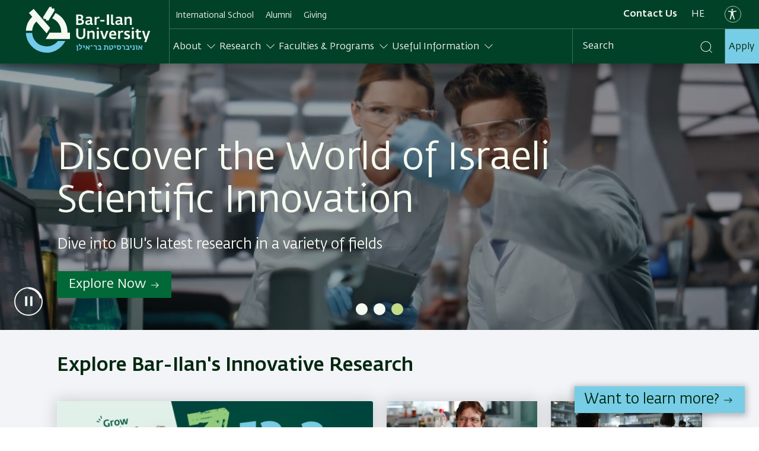

--- FILE ---
content_type: text/html; charset=UTF-8
request_url: https://www.biu.ac.il/en?id=33&pt=20&pid=117&level=2&cPath=33&type=1&news=2967
body_size: 25994
content:


<!DOCTYPE html>
<html lang="en" dir="ltr" prefix="og: https://ogp.me/ns#">
  <head>
    <meta name="facebook-domain-verification" content="bclakim2gp2bfl7vv4s45ezketxbdq" />
    <meta charset="utf-8" />
<script src="/sites/default/files/hotjar/hotjar.script.js?t9qlb0"></script>
<meta name="description" content="Bar-Ilan University – A leading research university in Israel. Main campus in Ramat Gan, medical faculty in Safed. Fastest-growing in student enrollment." />
<link rel="canonical" href="https://www.biu.ac.il/en" />
<link rel="shortlink" href="https://www.biu.ac.il/en" />
<meta name="google-site-verification" content="woqcgydZue-ozZwi-72RN_ejzMv6lZI2saxtvxdvxFk" />
<meta name="Generator" content="Drupal 10 (https://www.drupal.org)" />
<meta name="MobileOptimized" content="width" />
<meta name="HandheldFriendly" content="true" />
<meta name="viewport" content="width=device-width, initial-scale=1.0" />
<script type="application/ld+json">{
    "@context": "https://schema.org",
    "@graph": [
        {
            "@type": "Organization",
            "additionalType": "EducationalOrganization",
            "url": "https://www.biu.ac.il",
            "name": "Bar-Ilan University",
            "logo": {
                "@type": "ImageObject",
                "url": "https://www.biu.ac.il/themes/custom/biu_base/assets/images/icons/logo-dark-he.svg"
            }
        }
    ]
}</script>
<link rel="alternate" hreflang="x-default" href="https://www.biu.ac.il/?cPath=33&amp;id=33&amp;level=2&amp;news=2967&amp;pid=117&amp;pt=20&amp;type=1" />
<link rel="alternate" hreflang="he" href="https://www.biu.ac.il/?cPath=33&amp;id=33&amp;level=2&amp;news=2967&amp;pid=117&amp;pt=20&amp;type=1" />
<link rel="alternate" hreflang="en" href="https://www.biu.ac.il/en?cPath=33&amp;id=33&amp;level=2&amp;news=2967&amp;pid=117&amp;pt=20&amp;type=1" />
<link rel="icon" href="/themes/custom/biu_base/favicon.ico" type="image/vnd.microsoft.icon" />
<link rel="alternate" hreflang="he" href="https://www.biu.ac.il/" />
<link rel="alternate" hreflang="en" href="https://www.biu.ac.il/en" />
<script>(function(w,d,s,l,i){w[l]=w[l]||[];w[l].push({'gtm.start':new Date().getTime(),event:'gtm.js'});var f=d.getElementsByTagName(s)[0];var j=d.createElement(s);var dl=l!='dataLayer'?'&l='+l:'';j.src='https://www.googletagmanager.com/gtm.js?id='+i+dl+'';j.async=true;f.parentNode.insertBefore(j,f);})(window,document,'script','dataLayer','GTM-WTCN4QK');</script>

    <title>Bar-Ilan University - BIU | Israel</title>
    <link rel="stylesheet" media="all" href="/core/assets/vendor/jquery.ui/themes/base/core.css?t9qlb0" />
<link rel="stylesheet" media="all" href="/core/assets/vendor/jquery.ui/themes/base/controlgroup.css?t9qlb0" />
<link rel="stylesheet" media="all" href="/core/assets/vendor/jquery.ui/themes/base/checkboxradio.css?t9qlb0" />
<link rel="stylesheet" media="all" href="/core/assets/vendor/jquery.ui/themes/base/resizable.css?t9qlb0" />
<link rel="stylesheet" media="all" href="/core/assets/vendor/jquery.ui/themes/base/button.css?t9qlb0" />
<link rel="stylesheet" media="all" href="/core/assets/vendor/jquery.ui/themes/base/dialog.css?t9qlb0" />
<link rel="stylesheet" media="all" href="/core/misc/components/progress.module.css?t9qlb0" />
<link rel="stylesheet" media="all" href="/core/misc/components/ajax-progress.module.css?t9qlb0" />
<link rel="stylesheet" media="all" href="/core/modules/system/css/components/align.module.css?t9qlb0" />
<link rel="stylesheet" media="all" href="/core/modules/system/css/components/fieldgroup.module.css?t9qlb0" />
<link rel="stylesheet" media="all" href="/core/modules/system/css/components/container-inline.module.css?t9qlb0" />
<link rel="stylesheet" media="all" href="/core/modules/system/css/components/clearfix.module.css?t9qlb0" />
<link rel="stylesheet" media="all" href="/core/modules/system/css/components/details.module.css?t9qlb0" />
<link rel="stylesheet" media="all" href="/core/modules/system/css/components/hidden.module.css?t9qlb0" />
<link rel="stylesheet" media="all" href="/core/modules/system/css/components/item-list.module.css?t9qlb0" />
<link rel="stylesheet" media="all" href="/core/modules/system/css/components/js.module.css?t9qlb0" />
<link rel="stylesheet" media="all" href="/core/modules/system/css/components/nowrap.module.css?t9qlb0" />
<link rel="stylesheet" media="all" href="/core/modules/system/css/components/position-container.module.css?t9qlb0" />
<link rel="stylesheet" media="all" href="/core/modules/system/css/components/reset-appearance.module.css?t9qlb0" />
<link rel="stylesheet" media="all" href="/core/modules/system/css/components/resize.module.css?t9qlb0" />
<link rel="stylesheet" media="all" href="/core/modules/system/css/components/system-status-counter.css?t9qlb0" />
<link rel="stylesheet" media="all" href="/core/modules/system/css/components/system-status-report-counters.css?t9qlb0" />
<link rel="stylesheet" media="all" href="/core/modules/system/css/components/system-status-report-general-info.css?t9qlb0" />
<link rel="stylesheet" media="all" href="/core/modules/system/css/components/tablesort.module.css?t9qlb0" />
<link rel="stylesheet" media="all" href="/modules/contrib/blazy/css/blazy.css?t9qlb0" />
<link rel="stylesheet" media="all" href="/modules/contrib/blazy/css/components/blazy.loading.css?t9qlb0" />
<link rel="stylesheet" media="all" href="/core/modules/ckeditor5/css/ckeditor5.dialog.fix.css?t9qlb0" />
<link rel="stylesheet" media="all" href="/core/assets/vendor/jquery.ui/themes/base/theme.css?t9qlb0" />
<link rel="stylesheet" media="all" href="/profiles/biumain/modules/integration/biu_riddle/css/riddle.css?t9qlb0" />
<link rel="stylesheet" media="all" href="/core/modules/layout_discovery/layouts/onecol/onecol.css?t9qlb0" />
<link rel="stylesheet" media="all" href="https://cdnjs.cloudflare.com/ajax/libs/Swiper/5.4.0/css/swiper.min.css" />
<link rel="stylesheet" media="all" href="/themes/custom/biu_base/biu_ds/dist/css/colors.css?t9qlb0" />
<link rel="stylesheet" media="all" href="/themes/custom/biu_base/biu_ds/dist/css/03-components/events-strip/events-strip.css?t9qlb0" />
<link rel="stylesheet" media="all" href="/themes/custom/biu_base/dist/style.css?t9qlb0" />

    
<!-- Start VWO Async SmartCode -->
<link rel="preconnect" href="https://dev.visualwebsiteoptimizer.com" />
<script type='text/javascript' id='vwoCode'>
window._vwo_code || (function() {
var account_id=849806,
version=2.0,
settings_tolerance=2000,
hide_element='body',
hide_element_style = 'opacity:0 !important;filter:alpha(opacity=0) !important;background:none !important',
/* DO NOT EDIT BELOW THIS LINE */
f=false,w=window,d=document,v=d.querySelector('#vwoCode'),cK='_vwo_'+account_id+'_settings',cc={};try{var c=JSON.parse(localStorage.getItem('_vwo_'+account_id+'_config'));cc=c&&typeof c==='object'?c:{}}catch(e){}var stT=cc.stT==='session'?w.sessionStorage:w.localStorage;code={use_existing_jquery:function(){return typeof use_existing_jquery!=='undefined'?use_existing_jquery:undefined},library_tolerance:function(){return typeof library_tolerance!=='undefined'?library_tolerance:undefined},settings_tolerance:function(){return cc.sT||settings_tolerance},hide_element_style:function(){return'{'+(cc.hES||hide_element_style)+'}'},hide_element:function(){return typeof cc.hE==='string'?cc.hE:hide_element},getVersion:function(){return version},finish:function(){if(!f){f=true;var e=d.getElementById('_vis_opt_path_hides');if(e)e.parentNode.removeChild(e)}},finished:function(){return f},load:function(e){var t=this.getSettings(),n=d.createElement('script'),i=this;if(t){n.textContent=t;d.getElementsByTagName('head')[0].appendChild(n);if(!w.VWO||VWO.caE){stT.removeItem(cK);i.load(e)}}else{n.fetchPriority='high';n.src=e;n.type='text/javascript';n.onerror=function(){_vwo_code.finish()};d.getElementsByTagName('head')[0].appendChild(n)}},getSettings:function(){try{var e=stT.getItem(cK);if(!e){return}e=JSON.parse(e);if(Date.now()>e.e){stT.removeItem(cK);return}return e.s}catch(e){return}},init:function(){if(d.URL.indexOf('__vwo_disable__')>-1)return;var e=this.settings_tolerance();w._vwo_settings_timer=setTimeout(function(){_vwo_code.finish();stT.removeItem(cK)},e);var t=d.currentScript,n=d.createElement('style'),i=this.hide_element(),r=t&&!t.async&&i?i+this.hide_element_style():'',c=d.getElementsByTagName('head')[0];n.setAttribute('id','_vis_opt_path_hides');v&&n.setAttribute('nonce',v.nonce);n.setAttribute('type','text/css');if(n.styleSheet)n.styleSheet.cssText=r;else n.appendChild(d.createTextNode(r));c.appendChild(n);this.load('https://dev.visualwebsiteoptimizer.com/j.php?a='+account_id+'&u='+encodeURIComponent(d.URL)+'&vn='+version)}};w._vwo_code=code;code.init();})();
</script>
<!-- End VWO Async SmartCode -->
<meta name="p:domain_verify" content="572dc23f12ca57bf5179db4e5d0fad99"/>
  <script>var __uzdbm_1 = "2121ee30-0471-4223-9049-4be9c20e5e43";var __uzdbm_2 = "MDgwODJjZTUtZDA2ZS00Mjk5LThmNDEtMzBhZGVmMDI4OTFkJDE4LjIxOS4xMi45OQ==";var __uzdbm_3 = "";var __uzdbm_4 = "false";var __uzdbm_5 = "";var __uzdbm_6 = "";var __uzdbm_7 = "";</script> <script>   (function (w, d, e, u, c, g, a, b) {     w["SSJSConnectorObj"] = w["SSJSConnectorObj"] || {       ss_cid: c,       domain_info: "auto",     };     w[g] = function (i, j) {       w["SSJSConnectorObj"][i] = j;     };     a = d.createElement(e);     a.async = true;     if (       navigator.userAgent.indexOf('MSIE') !== -1 ||       navigator.appVersion.indexOf('Trident/') > -1     ) {       u = u.replace("/advanced/", "/advanced/ie/");     }     a.src = u;     b = d.getElementsByTagName(e)[0];     b.parentNode.insertBefore(a, b);   })(     window, document, "script", "https://www.biu.ac.il/18f5227b-e27b-445a-a53f-f845fbe69b40/stormcaster.js", "d06g", "ssConf"   );   ssConf("c1", "https://www.biu.ac.il");   ssConf("c3", "c99a4269-161c-4242-a3f0-28d44fa6ce24");   ssConf("au", "biu.ac.il");   ssConf("cu", "validate.perfdrive.com, ssc"); </script></head>
  <body dir="ltr" class="path-frontpage page-node-type-homepage top-left-chat">
        <a href="#main-content" class="visually-hidden focusable">
      Skip to main content
    </a>
    <noscript><iframe src="https://www.googletagmanager.com/ns.html?id=GTM-WTCN4QK" height="0" width="0" style="display:none;visibility:hidden"></iframe></noscript>
      <div class="dialog-off-canvas-main-canvas" data-off-canvas-main-canvas>
    



<div  class="layout-container">
            
<header  class="header">
  <div class="mobile-input-group">
    <a href="javascript:void(0)" class="mobile-search-icon">
    <span class="search-icon"><img src="/themes/custom/biu_base/assets/images/icons/search.svg" alt="Search" class="pale-green"></span>
    </a>
  </div>
  <div  class="header__inner">
    <div  class="header__primary">
      <div  class="header__branding">
                <div  class="site-logo">
  
<a  class="site-link"
      title="Bar-Ilan University"
    href="/en" alt="">
        

<svg  class="icon"

  
  
  >
      <use xlink:href="/themes/custom/biu_base/dist/icons.svg#logo-en" />
</svg>
    </a>
</div>
              </div>
      <div class="menu-wrap-left">
        <div class="menu-left-top">
          <div  class="header__menu">
                          

<nav>
  <a href="#" id="toggle-expand" class="toggle-expand">
    <span class="toggle-expand__open">
      <span class="toggle-expand__text">
         <span class="toggle-icon"><img src="/themes/custom/biu_base/assets/images/icons/hamburger-menu.svg"
                                        alt="search icon" class="pale-green"></span>
      </span>
    </span>
    <span class="toggle-expand__close">
      <span class="toggle-expand__text">
        

<svg  class="toggle-expand__icon"

  
  
  >
      <use xlink:href="/themes/custom/biu_base/dist/icons.svg#go-back-symbol" />
</svg>
 Close
      </span>
    </span>
  </a>
  <div id="main-nav" class="main-nav">
    



    
                          
        
<ul  class="main-menu">
                      

<li  class="main-menu__item">
                    
<a  class="main-menu__link"
      target="_blank"
    href="https://biuinternational.com/" alt="">
      International School
  </a>
               </li>
                    

<li  class="main-menu__item">
                    
<a  class="main-menu__link"
    href="/en/alumni-community" alt="">
      Alumni
  </a>
               </li>
                    

<li  class="main-menu__item">
                    
<a  class="main-menu__link"
    href="/en/giving" alt="">
      Giving
  </a>
               </li>
              </ul>
  
  </div>
</nav>
                      </div>
          <div class="d-flex">
         <div  role="navigation" class="block language-switcher-language-url">
  
    
      
    <div class="dropdown language-menu">
                  <a href="/?cPath=33&amp;id=33&amp;level=2&amp;news=2967&amp;pid=117&amp;pt=20&amp;type=1" class="language-link" aria-label="עברית" hreflang="he" data-drupal-link-query="{&quot;cPath&quot;:&quot;33&quot;,&quot;id&quot;:&quot;33&quot;,&quot;level&quot;:&quot;2&quot;,&quot;news&quot;:&quot;2967&quot;,&quot;pid&quot;:&quot;117&quot;,&quot;pt&quot;:&quot;20&quot;,&quot;type&quot;:&quot;1&quot;}" data-drupal-link-system-path="&lt;front&gt;">he</a>
                              <div class="show">
          <a href="/en?cPath=33&amp;id=33&amp;level=2&amp;news=2967&amp;pid=117&amp;pt=20&amp;type=1" class="language-link is-active" aria-label="English" hreflang="en" data-drupal-link-query="{&quot;cPath&quot;:&quot;33&quot;,&quot;id&quot;:&quot;33&quot;,&quot;level&quot;:&quot;2&quot;,&quot;news&quot;:&quot;2967&quot;,&quot;pid&quot;:&quot;117&quot;,&quot;pt&quot;:&quot;20&quot;,&quot;type&quot;:&quot;1&quot;}" data-drupal-link-system-path="&lt;front&gt;">en</a>
        </div>
                  </div>

  </div>

          <a href="javascript:void(0)" class="accessibility-icon"><img src="/themes/custom/biu_base/assets/images/icons/accessibility.svg" alt=Accessibility></a>
          </div>
          <div  class="register-wrap register-wrap-- mobile-register">
            <ul  class="main-menu">
              <li  class="main-menu__item" >
                <a href="/en/registration-and-admission/information/registration"
                   class="main-menu__link open-register-links">
                Apply
                </a>
              </li>
            </ul>
          </div>
        </div>
        <div class="menu-left-bottom">
          <div  class="header__menu">
                          

<nav>
  <a href="#" id="toggle-expand" class="toggle-expand">
    <span class="toggle-expand__open">
      <span class="toggle-expand__text">
         <span class="toggle-icon"><img src="/themes/custom/biu_base/assets/images/icons/hamburger-menu.svg"
                                        alt="search icon" class="pale-green"></span>
      </span>
    </span>
    <span class="toggle-expand__close">
      <span class="toggle-expand__text">
        

<svg  class="toggle-expand__icon"

  
  
  >
      <use xlink:href="/themes/custom/biu_base/dist/icons.svg#go-back-symbol" />
</svg>
 Close
      </span>
    </span>
  </a>
  <div id="main-nav" class="main-nav">
    



    
                          
        
<ul  class="main-menu">
                          

<li  class="main-menu__item main-menu__item--active main-menu__item--with-sub">
                    
<a  class="main-menu__link main-menu__link--active main-menu__link--with-sub"
    href="/en/about-bar-ilan" alt="">
      About
  </a>
                     

<svg  class="main-menu__icon_list"

  
  
  >
      <use xlink:href="/themes/custom/biu_base/dist/icons.svg#go-back-symbol" />
</svg>

                
                                    
        
<ul  class="main-menu main-menu--sub main-menu--sub-1">
                          

<li  class="main-menu__item main-menu__item--sub main-menu__item--sub-1 main-menu__item--with-sub">
                    <div data-src="/themes/custom/biu_base/assets/animations/white-arrow.json" class="animation-container menu-animated-arrow">
          
<a  class="main-menu__link main-menu__link--sub main-menu__link--sub-1 main-menu__link--with-sub"
    href="/en/about-bar-ilan" alt="">
      Overview
  </a>
        </div>
                     

<svg  class="main-menu__icon_list"

  
  
  >
      <use xlink:href="/themes/custom/biu_base/dist/icons.svg#go-back-symbol" />
</svg>

                
                          
        
<ul  class="main-menu main-menu--sub main-menu--sub-1 main-menu--sub-2">
                        

<li  class="main-menu__item main-menu__item--sub main-menu__item--sub-2">
                    
<a  class="main-menu__link main-menu__link--sub main-menu__link--sub-2"
    href="/en/about-bar-ilan/overview/about" alt="">
      About Us
  </a>
               </li>
                      

<li  class="main-menu__item main-menu__item--sub main-menu__item--sub-2">
                    
<a  class="main-menu__link main-menu__link--sub main-menu__link--sub-2"
    href="/en/about-bar-ilan/overview/historical-milestones" alt="">
      Historical Milestones
  </a>
               </li>
                      

<li  class="main-menu__item main-menu__item--sub main-menu__item--sub-2">
                    
<a  class="main-menu__link main-menu__link--sub main-menu__link--sub-2"
    href="/en/about-bar-ilan/overview/why-bar-ilan" alt="">
      Why Bar-Ilan
  </a>
               </li>
                      

<li  class="main-menu__item main-menu__item--sub main-menu__item--sub-2">
                    
<a  class="main-menu__link main-menu__link--sub main-menu__link--sub-2"
    href="/en/about-bar-ilan/overview/innovative-teaching" alt="">
      Innovative Teaching
  </a>
               </li>
                      

<li  class="main-menu__item main-menu__item--sub main-menu__item--sub-2">
                    
<a  class="main-menu__link main-menu__link--sub main-menu__link--sub-2"
    href="/en/about-biu/about/awards" alt="">
      Honorary Doctorates &amp; Prizes
  </a>
               </li>
                      

<li  class="main-menu__item main-menu__item--sub main-menu__item--sub-2">
                    
<a  class="main-menu__link main-menu__link--sub main-menu__link--sub-2"
    href="/en/node/9182" alt="">
      Special Projects
  </a>
               </li>
                      

<li  class="main-menu__item main-menu__item--sub main-menu__item--sub-2">
                    
<a  class="main-menu__link main-menu__link--sub main-menu__link--sub-2"
    href="/en/news" alt="">
      Announcements and Updates
  </a>
               </li>
              </ul>
  
      </li>
                        

<li  class="main-menu__item main-menu__item--sub main-menu__item--sub-1 main-menu__item--with-sub">
            <span  class="main-menu__link main-menu__link--sub main-menu__link--sub-1 main-menu__link--with-sub"  tabindex="0">
        Campus Life &amp; Community
      </span>
                

<svg  tabindex="0" class="main-menu__icon_list"

  
  
  >
      <use xlink:href="/themes/custom/biu_base/dist/icons.svg#go-back-symbol" />
</svg>

                
                          
        
<ul  class="main-menu main-menu--sub main-menu--sub-1 main-menu--sub-2">
                        

<li  class="main-menu__item main-menu__item--sub main-menu__item--sub-2">
                    
<a  class="main-menu__link main-menu__link--sub main-menu__link--sub-2"
    href="/en/about-bar-ilan/campus-life-community/about-campus-life" alt="">
      Campus Life
  </a>
               </li>
                      

<li  class="main-menu__item main-menu__item--sub main-menu__item--sub-2">
                    
<a  class="main-menu__link main-menu__link--sub main-menu__link--sub-2"
    href="/en/about-bar-ilan/campus-life-community/community-outreach" alt="">
      Community Outreach
  </a>
               </li>
                      

<li  class="main-menu__item main-menu__item--sub main-menu__item--sub-2">
                    
<a  class="main-menu__link main-menu__link--sub main-menu__link--sub-2"
    href="/en/about-bar-ilan/campus-life-community/accessibillity-special-needs" alt="">
      Accessibility &amp; Special Needs
  </a>
               </li>
                      

<li  class="main-menu__item main-menu__item--sub main-menu__item--sub-2">
                    
<a  class="main-menu__link main-menu__link--sub main-menu__link--sub-2"
      target="_blank"
    href="https://www.biu.ac.il/en/students-lobby" alt="">
      Inspirational Graduates and Students
  </a>
               </li>
              </ul>
  
      </li>
                          

<li  class="main-menu__item main-menu__item--active main-menu__item--sub main-menu__item--sub-1 main-menu__item--with-sub">
            <span  class="main-menu__link main-menu__link--active main-menu__link--sub main-menu__link--sub-1 main-menu__link--with-sub"  tabindex="0">
        University Administration
      </span>
                

<svg  tabindex="0" class="main-menu__icon_list"

  
  
  >
      <use xlink:href="/themes/custom/biu_base/dist/icons.svg#go-back-symbol" />
</svg>

                
                          
        
<ul  class="main-menu main-menu--sub main-menu--sub-1 main-menu--sub-2">
                          

<li  class="main-menu__item main-menu__item--active main-menu__item--sub main-menu__item--sub-2">
                    
<a  class="main-menu__link main-menu__link--active main-menu__link--sub main-menu__link--sub-2"
    href="/en/about-bar-ilan/university-administration/about-administration" alt="">
      University Administration
  </a>
               </li>
                      

<li  class="main-menu__item main-menu__item--sub main-menu__item--sub-2">
                    
<a  class="main-menu__link main-menu__link--sub main-menu__link--sub-2"
    href="/en/about-bar-ilan/university-administration/the-board-of-trustees" alt="">
      The Board of Trustees
  </a>
               </li>
                      

<li  class="main-menu__item main-menu__item--sub main-menu__item--sub-2">
                    
<a  class="main-menu__link main-menu__link--sub main-menu__link--sub-2"
    href="/en/about-bar-ilan/university-administration/permanent-commitee" alt="">
      The Permanent Committee
  </a>
               </li>
                      

<li  class="main-menu__item main-menu__item--sub main-menu__item--sub-2">
                    
<a  class="main-menu__link main-menu__link--sub main-menu__link--sub-2"
      target="_blank"
    href="https://www.biu.ac.il/en/webph" alt="">
      Search for Faculty Members
  </a>
               </li>
                      

<li  class="main-menu__item main-menu__item--sub main-menu__item--sub-2">
                    
<a  class="main-menu__link main-menu__link--sub main-menu__link--sub-2"
    href="/en/about-biu/management-and-faculty/former-presidents" alt="">
      Former University Presidents
  </a>
               </li>
              </ul>
  
      </li>
                        

<li  class="main-menu__item main-menu__item--sub main-menu__item--sub-1 main-menu__item--with-sub">
            <span  class="main-menu__link main-menu__link--sub main-menu__link--sub-1 main-menu__link--with-sub"  tabindex="0">
        Jewish Heritage
      </span>
                

<svg  tabindex="0" class="main-menu__icon_list"

  
  
  >
      <use xlink:href="/themes/custom/biu_base/dist/icons.svg#go-back-symbol" />
</svg>

                
                          
        
<ul  class="main-menu main-menu--sub main-menu--sub-1 main-menu--sub-2">
                        

<li  class="main-menu__item main-menu__item--sub main-menu__item--sub-2">
                    
<a  class="main-menu__link main-menu__link--sub main-menu__link--sub-2"
    href="/en/about-bar-ilan/jewish-heritage/about" alt="">
      Jewish Identity
  </a>
               </li>
                      

<li  class="main-menu__item main-menu__item--sub main-menu__item--sub-2">
                    
<a  class="main-menu__link main-menu__link--sub main-menu__link--sub-2"
    href="/en/about-bar-ilan/jewish-heritage/israel-xp" alt="">
      ISRAEL XP
  </a>
               </li>
                      

<li  class="main-menu__item main-menu__item--sub main-menu__item--sub-2">
                    
<a  class="main-menu__link main-menu__link--sub main-menu__link--sub-2"
      target="_blank"
    href="https://www.biu.ac.il/en/node/1308" alt="">
      Jesselson Institute for Advanced Torah Studies
  </a>
               </li>
                      

<li  class="main-menu__item main-menu__item--sub main-menu__item--sub-2">
                    
<a  class="main-menu__link main-menu__link--sub main-menu__link--sub-2"
      target="_blank"
    href="https://midrasha.biu.ac.il/en" alt="">
      Midrasha
  </a>
               </li>
                      

<li  class="main-menu__item main-menu__item--sub main-menu__item--sub-2">
                    
<a  class="main-menu__link main-menu__link--sub main-menu__link--sub-2"
    href="/en/about-biu/jewish-heritage/campus-rabbi" alt="">
      Campus Rabbi
  </a>
               </li>
                      

<li  class="main-menu__item main-menu__item--sub main-menu__item--sub-2">
                    
<a  class="main-menu__link main-menu__link--sub main-menu__link--sub-2"
    href="/en/node/350" alt="">
      Weekly Torah Portion (in Hebrew)
  </a>
               </li>
                      

<li  class="main-menu__item main-menu__item--sub main-menu__item--sub-2">
                    
<a  class="main-menu__link main-menu__link--sub main-menu__link--sub-2"
    href="/en/about-bar-ilan/jewish-heritage/nitzotzot" alt="">
      Nitzotzot
  </a>
               </li>
                      

<li  class="main-menu__item main-menu__item--sub main-menu__item--sub-2">
                    
<a  class="main-menu__link main-menu__link--sub main-menu__link--sub-2"
    href="/en/about-bar-ilan/jewish-heritage/responsa-project" alt="">
      &quot;Responsa&quot; Project
  </a>
               </li>
                      

<li  class="main-menu__item main-menu__item--sub main-menu__item--sub-2">
                    
<a  class="main-menu__link main-menu__link--sub main-menu__link--sub-2"
    href="/en/about-bar-ilan/jewish-heritage/mikraot-gdolot" alt="">
      Mikraot Gedolot
  </a>
               </li>
              </ul>
  
      </li>
              </ul>
  
      </li>
                      

<li  class="main-menu__item main-menu__item--with-sub">
            <span  class="main-menu__link main-menu__link--with-sub"  tabindex="0">
        Research
      </span>
                

<svg  tabindex="0" class="main-menu__icon_list"

  
  
  >
      <use xlink:href="/themes/custom/biu_base/dist/icons.svg#go-back-symbol" />
</svg>

                
                                    
        
<ul  class="main-menu main-menu--sub main-menu--sub-1">
                          

<li  class="main-menu__item main-menu__item--sub main-menu__item--sub-1 main-menu__item--with-sub">
                    <div data-src="/themes/custom/biu_base/assets/animations/white-arrow.json" class="animation-container menu-animated-arrow">
          
<a  class="main-menu__link main-menu__link--sub main-menu__link--sub-1 main-menu__link--with-sub"
    href="/en/science-and-research" alt="">
      Research
  </a>
        </div>
                     

<svg  class="main-menu__icon_list"

  
  
  >
      <use xlink:href="/themes/custom/biu_base/dist/icons.svg#go-back-symbol" />
</svg>

                
                          
        
<ul  class="main-menu main-menu--sub main-menu--sub-1 main-menu--sub-2">
                        

<li  class="main-menu__item main-menu__item--sub main-menu__item--sub-2">
                    
<a  class="main-menu__link main-menu__link--sub main-menu__link--sub-2"
    href="/en/research/research/about" alt="">
      Research Approach
  </a>
               </li>
                      

<li  class="main-menu__item main-menu__item--sub main-menu__item--sub-2">
                    
<a  class="main-menu__link main-menu__link--sub main-menu__link--sub-2"
      target="_blank"
    href="https://www.biu.ac.il/en/research" alt="">
      Research at Bar-Ilan
  </a>
               </li>
                      

<li  class="main-menu__item main-menu__item--sub main-menu__item--sub-2">
                    
<a  class="main-menu__link main-menu__link--sub main-menu__link--sub-2"
    href="/en/research/research/achievements-awards" alt="">
      Achievements &amp; Awards
  </a>
               </li>
                      

<li  class="main-menu__item main-menu__item--sub main-menu__item--sub-2">
                    
<a  class="main-menu__link main-menu__link--sub main-menu__link--sub-2"
    href="/en/research/research/int-research" alt="">
      International Research Collaborations
  </a>
               </li>
                      

<li  class="main-menu__item main-menu__item--sub main-menu__item--sub-2">
                    
<a  class="main-menu__link main-menu__link--sub main-menu__link--sub-2"
    href="/en/science-and-research/research/galilee-sphere" alt="">
      Diabetes Research
  </a>
               </li>
                      

<li  class="main-menu__item main-menu__item--sub main-menu__item--sub-2">
                    
<a  class="main-menu__link main-menu__link--sub main-menu__link--sub-2"
    href="/en/node/9821" alt="">
      Sustainability Research
  </a>
               </li>
              </ul>
  
      </li>
                        

<li  class="main-menu__item main-menu__item--sub main-menu__item--sub-1 main-menu__item--with-sub">
            <span  class="main-menu__link main-menu__link--sub main-menu__link--sub-1 main-menu__link--with-sub"  tabindex="0">
        Research Bodies
      </span>
                

<svg  tabindex="0" class="main-menu__icon_list"

  
  
  >
      <use xlink:href="/themes/custom/biu_base/dist/icons.svg#go-back-symbol" />
</svg>

                
                          
        
<ul  class="main-menu main-menu--sub main-menu--sub-1 main-menu--sub-2">
                        

<li  class="main-menu__item main-menu__item--sub main-menu__item--sub-2">
                    
<a  class="main-menu__link main-menu__link--sub main-menu__link--sub-2"
    href="/en/research/research-bodies/research-authority" alt="">
      Research Authority
  </a>
               </li>
                      

<li  class="main-menu__item main-menu__item--sub main-menu__item--sub-2">
                    
<a  class="main-menu__link main-menu__link--sub main-menu__link--sub-2"
    href="/en/research/research-bodies/birad" alt="">
      BIRAD
  </a>
               </li>
                      

<li  class="main-menu__item main-menu__item--sub main-menu__item--sub-2">
                    
<a  class="main-menu__link main-menu__link--sub main-menu__link--sub-2"
    href="/en/research/research-bodies/impact-centers" alt="">
      Impact Centers
  </a>
               </li>
              </ul>
  
      </li>
              </ul>
  
      </li>
                      

<li  class="main-menu__item main-menu__item--with-sub">
            <span  class="main-menu__link main-menu__link--with-sub"  tabindex="0">
        Faculties &amp; Programs
      </span>
                

<svg  tabindex="0" class="main-menu__icon_list"

  
  
  >
      <use xlink:href="/themes/custom/biu_base/dist/icons.svg#go-back-symbol" />
</svg>

                
                                    
        
<ul  class="main-menu main-menu--sub main-menu--sub-1">
                          

<li  class="main-menu__item main-menu__item--sub main-menu__item--sub-1 main-menu__item--with-sub">
            <span  class="main-menu__link main-menu__link--sub main-menu__link--sub-1 main-menu__link--with-sub"  tabindex="0">
        Faculties
      </span>
                

<svg  tabindex="0" class="main-menu__icon_list"

  
  
  >
      <use xlink:href="/themes/custom/biu_base/dist/icons.svg#go-back-symbol" />
</svg>

                
                          
        
<ul  class="main-menu main-menu--sub main-menu--sub-1 main-menu--sub-2">
                        

<li  class="main-menu__item main-menu__item--sub main-menu__item--sub-2">
                    
<a  class="main-menu__link main-menu__link--sub main-menu__link--sub-2"
      target="_blank"
    href="https://engineering.biu.ac.il/en" alt="">
      Engineering
  </a>
               </li>
                      

<li  class="main-menu__item main-menu__item--sub main-menu__item--sub-2">
                    
<a  class="main-menu__link main-menu__link--sub main-menu__link--sub-2"
      target="_blank"
    href="https://esc.biu.ac.il/en" alt="">
      Exact Sciences
  </a>
               </li>
                      

<li  class="main-menu__item main-menu__item--sub main-menu__item--sub-2">
                    
<a  class="main-menu__link main-menu__link--sub main-menu__link--sub-2"
      target="_blank"
    href="https://humanities.biu.ac.il/en" alt="">
      Humanities
  </a>
               </li>
                      

<li  class="main-menu__item main-menu__item--sub main-menu__item--sub-2">
                    
<a  class="main-menu__link main-menu__link--sub main-menu__link--sub-2"
      target="_blank"
    href="https://education.biu.ac.il/en" alt="">
      Education
  </a>
               </li>
                      

<li  class="main-menu__item main-menu__item--sub main-menu__item--sub-2">
                    
<a  class="main-menu__link main-menu__link--sub main-menu__link--sub-2"
      target="_blank"
    href="https://graduate-school.biu.ac.il/en/ben" alt="">
      Interdisciplinary Studies
  </a>
               </li>
                      

<li  class="main-menu__item main-menu__item--sub main-menu__item--sub-2">
                    
<a  class="main-menu__link main-menu__link--sub main-menu__link--sub-2"
      target="_blank"
    href="https://jewish-faculty.biu.ac.il/en" alt="">
      Jewish Studies
  </a>
               </li>
                      

<li  class="main-menu__item main-menu__item--sub main-menu__item--sub-2">
                    
<a  class="main-menu__link main-menu__link--sub main-menu__link--sub-2"
      target="_blank"
    href="https://law.biu.ac.il/en" alt="">
      Law
  </a>
               </li>
                      

<li  class="main-menu__item main-menu__item--sub main-menu__item--sub-2">
                    
<a  class="main-menu__link main-menu__link--sub main-menu__link--sub-2"
      target="_blank"
    href="https://life-sciences.biu.ac.il/en" alt="">
      Life Sciences
  </a>
               </li>
                      

<li  class="main-menu__item main-menu__item--sub main-menu__item--sub-2">
                    
<a  class="main-menu__link main-menu__link--sub main-menu__link--sub-2"
      target="_blank"
    href="https://medicine.biu.ac.il/en" alt="">
      Medicine
  </a>
               </li>
                      

<li  class="main-menu__item main-menu__item--sub main-menu__item--sub-2">
                    
<a  class="main-menu__link main-menu__link--sub main-menu__link--sub-2"
      target="_blank"
    href="https://social-sciences.biu.ac.il/en" alt="">
      Social Sciences
  </a>
               </li>
                      

<li  class="main-menu__item main-menu__item--sub main-menu__item--sub-2">
                    
<a  class="main-menu__link main-menu__link--sub main-menu__link--sub-2"
      target="_blank"
    href="http://mgl.org.il/" alt="">
      Advanced Torah Studies
  </a>
               </li>
              </ul>
  
      </li>
                        

<li  class="main-menu__item main-menu__item--sub main-menu__item--sub-1 main-menu__item--with-sub">
            <span  class="main-menu__link main-menu__link--sub main-menu__link--sub-1 main-menu__link--with-sub"  tabindex="0">
        Programs
      </span>
                

<svg  tabindex="0" class="main-menu__icon_list"

  
  
  >
      <use xlink:href="/themes/custom/biu_base/dist/icons.svg#go-back-symbol" />
</svg>

                
                          
        
<ul  class="main-menu main-menu--sub main-menu--sub-1 main-menu--sub-2">
                        

<li  class="main-menu__item main-menu__item--sub main-menu__item--sub-2">
                    
<a  class="main-menu__link main-menu__link--sub main-menu__link--sub-2"
      target="_blank"
    href="https://www.biu.ac.il/catalog/%D7%AA%D7%95%D7%90%D7%A8%20%D7%A8%D7%90%D7%A9%D7%95%D7%9F?filters=&amp;search=" alt="">
      Undergraduate
  </a>
               </li>
                      

<li  class="main-menu__item main-menu__item--sub main-menu__item--sub-2">
                    
<a  class="main-menu__link main-menu__link--sub main-menu__link--sub-2"
      target="_blank"
    href="https://www.biu.ac.il/catalog/%D7%AA%D7%95%D7%90%D7%A8%20%D7%A9%D7%A0%D7%99?filters=&amp;search=" alt="">
      Graduate
  </a>
               </li>
                      

<li  class="main-menu__item main-menu__item--sub main-menu__item--sub-2">
                    
<a  class="main-menu__link main-menu__link--sub main-menu__link--sub-2"
      target="_blank"
    href="https://biuinternational.com/category/full-degree-programs/undergraduate/" alt="">
      International School Programs
  </a>
               </li>
                      

<li  class="main-menu__item main-menu__item--sub main-menu__item--sub-2">
                    
<a  class="main-menu__link main-menu__link--sub main-menu__link--sub-2"
      target="_blank"
    href="https://biuinternational.com/short-terms-and-exchange/" alt="">
      Short-Term &amp; Exchange Programs
  </a>
               </li>
                      

<li  class="main-menu__item main-menu__item--sub main-menu__item--sub-2">
                    
<a  class="main-menu__link main-menu__link--sub main-menu__link--sub-2"
    href="/en/faculties-programs/programs/summer-science-research" alt="">
      BIU-YU Summer Internships
  </a>
               </li>
                      

<li  class="main-menu__item main-menu__item--sub main-menu__item--sub-2">
                    
<a  class="main-menu__link main-menu__link--sub main-menu__link--sub-2"
      target="_blank"
    href="https://biuinternational.com/research/" alt="">
      Doctoral and Postdoctoral Research
  </a>
               </li>
                      

<li  class="main-menu__item main-menu__item--sub main-menu__item--sub-2">
                    
<a  class="main-menu__link main-menu__link--sub main-menu__link--sub-2"
      target="_blank"
    href="https://biuinternational.com/full-degree-program/research-opportunities/" alt="">
      Research Opportunities
  </a>
               </li>
                      

<li  class="main-menu__item main-menu__item--sub main-menu__item--sub-2">
                    
<a  class="main-menu__link main-menu__link--sub main-menu__link--sub-2"
      target="_blank"
    href="https://biuinternational.com/full-degree-program/graduate/post-grad-in-life-sciences/" alt="">
      Ph.D. in Life Sciences
  </a>
               </li>
                      

<li  class="main-menu__item main-menu__item--sub main-menu__item--sub-2">
                    
<a  class="main-menu__link main-menu__link--sub main-menu__link--sub-2"
      target="_blank"
    href="https://biuinternational.com/full-degree-program/graduate/phd-in-medical-sciences/" alt="">
      Ph.D. in Medical Sciences
  </a>
               </li>
                      

<li  class="main-menu__item main-menu__item--sub main-menu__item--sub-2">
                    
<a  class="main-menu__link main-menu__link--sub main-menu__link--sub-2"
      target="_blank"
    href="https://www.biu.ac.il/en/registration-and-admission/information/registration" alt="">
      Application Forms
  </a>
               </li>
              </ul>
  
      </li>
              </ul>
  
      </li>
                      

<li  class="main-menu__item main-menu__item--with-sub">
            <span  class="main-menu__link main-menu__link--with-sub"  tabindex="0">
        Useful Information
      </span>
                

<svg  tabindex="0" class="main-menu__icon_list"

  
  
  >
      <use xlink:href="/themes/custom/biu_base/dist/icons.svg#go-back-symbol" />
</svg>

                
                                    
        
<ul  class="main-menu main-menu--sub main-menu--sub-1">
                        

<li  class="main-menu__item main-menu__item--sub main-menu__item--sub-1">
                    
<a  class="main-menu__link main-menu__link--sub main-menu__link--sub-1"
      target="_blank"
    href="https://www.biu.ac.il/en/science-and-research/research/publishing" alt="">
      Bar-Ilan University Press
  </a>
               </li>
                        

<li  class="main-menu__item main-menu__item--sub main-menu__item--sub-1 main-menu__item--with-sub">
                    <div data-src="/themes/custom/biu_base/assets/animations/white-arrow.json" class="animation-container menu-animated-arrow">
          
<a  class="main-menu__link main-menu__link--sub main-menu__link--sub-1 main-menu__link--with-sub"
      target="_blank"
    href="https://www.biu.ac.il/en/node/8952" alt="">
      Campus Orientation
  </a>
        </div>
                     

<svg  class="main-menu__icon_list"

  
  
  >
      <use xlink:href="/themes/custom/biu_base/dist/icons.svg#go-back-symbol" />
</svg>

                
                          
        
<ul  class="main-menu main-menu--sub main-menu--sub-1 main-menu--sub-2">
                        

<li  class="main-menu__item main-menu__item--sub main-menu__item--sub-2">
                    
<a  class="main-menu__link main-menu__link--sub main-menu__link--sub-2"
      target="_blank"
    href="https://www2.biu.ac.il/Tour/campus-map.pdf" alt="">
      Campus Map
  </a>
               </li>
                      

<li  class="main-menu__item main-menu__item--sub main-menu__item--sub-2">
                    
<a  class="main-menu__link main-menu__link--sub main-menu__link--sub-2"
      target="_blank"
    href="https://www.biu.ac.il/en/useful-information/campus-orientation/campus-services" alt="">
      Campus Services
  </a>
               </li>
                      

<li  class="main-menu__item main-menu__item--sub main-menu__item--sub-2">
                    
<a  class="main-menu__link main-menu__link--sub main-menu__link--sub-2"
      target="_blank"
    href="https://www2.biu.ac.il/virtualtour/" alt="">
      Virtual Tour
  </a>
               </li>
                      

<li  class="main-menu__item main-menu__item--sub main-menu__item--sub-2">
                    
<a  class="main-menu__link main-menu__link--sub main-menu__link--sub-2"
    href="/en/useful-information/campus-orientation/transportation-parking" alt="">
      Transportation and Parking
  </a>
               </li>
                      

<li  class="main-menu__item main-menu__item--sub main-menu__item--sub-2">
                    
<a  class="main-menu__link main-menu__link--sub main-menu__link--sub-2"
      target="_blank"
    href="https://biuinternational.com/students/dorms/" alt="">
      Dormitories
  </a>
               </li>
              </ul>
  
      </li>
                        

<li  class="main-menu__item main-menu__item--sub main-menu__item--sub-1 main-menu__item--with-sub">
            <span  class="main-menu__link main-menu__link--sub main-menu__link--sub-1 main-menu__link--with-sub"  tabindex="0">
        Information and Systems
      </span>
                

<svg  tabindex="0" class="main-menu__icon_list"

  
  
  >
      <use xlink:href="/themes/custom/biu_base/dist/icons.svg#go-back-symbol" />
</svg>

                
                          
        
<ul  class="main-menu main-menu--sub main-menu--sub-1 main-menu--sub-2">
                        

<li  class="main-menu__item main-menu__item--sub main-menu__item--sub-2">
                    
<a  class="main-menu__link main-menu__link--sub main-menu__link--sub-2"
      target="_blank"
    href="https://www.biu.ac.il/en/academic-year" alt="">
      Academic Schedule
  </a>
               </li>
                      

<li  class="main-menu__item main-menu__item--sub main-menu__item--sub-2">
                    
<a  class="main-menu__link main-menu__link--sub main-menu__link--sub-2"
      target="_blank"
    href="https://lib.biu.ac.il/en" alt="">
      The Libraries and Information Division
  </a>
               </li>
                      

<li  class="main-menu__item main-menu__item--sub main-menu__item--sub-2">
                    
<a  class="main-menu__link main-menu__link--sub main-menu__link--sub-2"
      target="_blank"
    href="https://mybiu.biu.ac.il/" alt="">
      Bar-e-Learn
  </a>
               </li>
                      

<li  class="main-menu__item main-menu__item--sub main-menu__item--sub-2">
                    
<a  class="main-menu__link main-menu__link--sub main-menu__link--sub-2"
      target="_blank"
    href="https://biu.primo.exlibrisgroup.com/discovery/search?vid=972BIU_INST%3A972BIU&amp;lang=en" alt="">
      Library Catalogue
  </a>
               </li>
                      

<li  class="main-menu__item main-menu__item--sub main-menu__item--sub-2">
                    
<a  class="main-menu__link main-menu__link--sub main-menu__link--sub-2"
      target="_blank"
    href="https://biu365.sharepoint.com/" alt="">
      MyBIU
  </a>
               </li>
                      

<li  class="main-menu__item main-menu__item--sub main-menu__item--sub-2">
                    
<a  class="main-menu__link main-menu__link--sub main-menu__link--sub-2"
      target="_blank"
    href="https://sspr.biu.ac.il/sspr/public/forgottenusername" alt="">
      Display 365 Username
  </a>
               </li>
                      

<li  class="main-menu__item main-menu__item--sub main-menu__item--sub-2">
                    
<a  class="main-menu__link main-menu__link--sub main-menu__link--sub-2"
      target="_blank"
    href="https://www.biu.ac.il/en/page/13704" alt="">
      Microsoft 365 Username Guidelines
  </a>
               </li>
                      

<li  class="main-menu__item main-menu__item--sub main-menu__item--sub-2">
                    
<a  class="main-menu__link main-menu__link--sub main-menu__link--sub-2"
      target="_blank"
    href="https://sspr.biu.ac.il/sspr/public/forgottenpassword" alt="">
      Password Self Service
  </a>
               </li>
                      

<li  class="main-menu__item main-menu__item--sub main-menu__item--sub-2">
                    
<a  class="main-menu__link main-menu__link--sub main-menu__link--sub-2"
      target="_blank"
    href="https://shoham.biu.ac.il/BiuCoursesViewer/MainPage.aspx" alt="">
      Course Catalogue (Heb)
  </a>
               </li>
                      

<li  class="main-menu__item main-menu__item--sub main-menu__item--sub-2">
                    
<a  class="main-menu__link main-menu__link--sub main-menu__link--sub-2"
      target="_blank"
    href="https://inbar.biu.ac.il/live/Login.aspx" alt="">
      IN-BAR - Personal Information
  </a>
               </li>
                      

<li  class="main-menu__item main-menu__item--sub main-menu__item--sub-2">
                    
<a  class="main-menu__link main-menu__link--sub main-menu__link--sub-2"
    href="/en/useful-information/information-systems/biu-app" alt="">
      Bar-Ilan App
  </a>
               </li>
                      

<li  class="main-menu__item main-menu__item--sub main-menu__item--sub-2">
                    
<a  class="main-menu__link main-menu__link--sub main-menu__link--sub-2"
      target="_blank"
    href="https://www.biu.ac.il/en/page/9139" alt="">
      Admission Requirements for Immigrants
  </a>
               </li>
                      

<li  class="main-menu__item main-menu__item--sub main-menu__item--sub-2">
                    
<a  class="main-menu__link main-menu__link--sub main-menu__link--sub-2"
      target="_blank"
    href="https://www.biu.ac.il/en/registration-and-admission/tuition/main" alt="">
      Tuition Policy
  </a>
               </li>
              </ul>
  
      </li>
                        

<li  class="main-menu__item main-menu__item--sub main-menu__item--sub-1 main-menu__item--with-sub">
            <span  class="main-menu__link main-menu__link--sub main-menu__link--sub-1 main-menu__link--with-sub"  tabindex="0">
        Regulations
      </span>
                

<svg  tabindex="0" class="main-menu__icon_list"

  
  
  >
      <use xlink:href="/themes/custom/biu_base/dist/icons.svg#go-back-symbol" />
</svg>

                
                          
        
<ul  class="main-menu main-menu--sub main-menu--sub-1 main-menu--sub-2">
                        

<li  class="main-menu__item main-menu__item--sub main-menu__item--sub-2">
                    
<a  class="main-menu__link main-menu__link--sub main-menu__link--sub-2"
      target="_blank"
    href="https://www.biu.ac.il/sites/default/files/inline-files/AcceptableUsePolicy.pdf" alt="">
      Policy on Usage of ICT Resources
  </a>
               </li>
                      

<li  class="main-menu__item main-menu__item--sub main-menu__item--sub-2">
                    
<a  class="main-menu__link main-menu__link--sub main-menu__link--sub-2"
    href="/en/useful-information/regulations/freedom-of-information-law" alt="">
      Freedom of Information
  </a>
               </li>
              </ul>
  
      </li>
              </ul>
  
      </li>
                    

<li  class="main-menu__item">
                    
<a  class="main-menu__link"
    href="/en/node/402" alt="">
      Contact Us
  </a>
               </li>
              </ul>
  
  </div>
</nav>
                      </div>
                   <div class="search-wrap">
            <div class="mobile-search-close"><img class="arrow-img-desktop close" role="button" tabindex="0" height="16" width="16" alt="סגירה" src="/themes/custom/biu_base/assets/images/icons/close.svg"></div>
            <div class="input-group">
              <label for="header-search" class="visually-hidden">Search</label>
              <form id="search-form-google" action="/en/search/google" method="get">
              <input type="text" id="header-search" name="keys" class="form-control" placeholder="Search">
              </form>
              <span class="input-group-append">
                <a href="javascript:void(0)" onclick="javascript:document.getElementById('search-form-google').submit()">
                  <span class="search-icon"><img src="/themes/custom/biu_base/assets/images/icons/search.svg" alt="Search" class="pale-green" /></span>
                </a>
              </span>
            </div>
            <div  class="register-wrap">
              <ul  class="main-menu">
                <li  class="main-menu__item" >
                  <a href="/en/registration-and-admission/information/registration"
                     class="main-menu__link open-register-links">
                    Apply
                  </a>
                </li>
              </ul>
            </div>
          </div>
        </div>
      </div>
    </div>
  </div>
</header>

            
    
    
    
    <div  class="main">
        <main role="main" id ="main-content"  class="main-content">
            <div>
    <div data-drupal-messages-fallback class="hidden"></div><div  id="block-breadcrumbs" class="block">
  
    
      

  <nav aria-label="Breadcrumb">
    <ol  class="breadcrumb" vocab="https://schema.org/" typeof="BreadcrumbList">
          <li  class="breadcrumb__item" property="itemListElement" typeof="ListItem">
                  <a  class="breadcrumb__link" href="/en" property="item" typeof="WebPage">
            <span property="name">Main</span>
          </a>
          <meta property="position" content="1">
              </li>
          <li  class="breadcrumb__item" property="itemListElement" typeof="ListItem">
                  <a  class="breadcrumb__link" href="/en/about-bar-ilan" property="item" typeof="WebPage">
            <span property="name">About</span>
          </a>
          <meta property="position" content="2">
              </li>
          <li  class="breadcrumb__item" property="itemListElement" typeof="ListItem">
                  <span property="name" aria-current="page">University Administration</span>
          <meta property="position" content="3">
              </li>
          <li  class="breadcrumb__item" property="itemListElement" typeof="ListItem">
                  <a  class="breadcrumb__link" href="/en/about-bar-ilan/university-administration/about-administration" property="item" typeof="WebPage">
            <span property="name">University Administration</span>
          </a>
          <meta property="position" content="4">
              </li>
          <li  class="breadcrumb__item" property="itemListElement" typeof="ListItem">
                  <a  class="breadcrumb__link" href="/en/node/1" property="item" typeof="WebPage">
            <span property="name">Dean of the School of Graduate Studies</span>
          </a>
          <meta property="position" content="5">
              </li>
        </ol>
  </nav>

  </div>

<article  class="node">

  
    

  
  <div>
      <div class="layout layout--onecol">
    <div  class="layout__region layout__region--content">
      <div  class="block">
  
  
      
                                                            
                                                                        
                                                                        
                    
<div  class="large-hero swiper-container main-slider">
  <div class="swiper-wrapper">
                <div  class="media-item media-item--hero swiper-slide text-alignment- hero_slider__item__0" slider-position = 0>
  <a href="https://www.biu.ac.il/en/article/583882" title="Bar-Ilan: Israel&#039;s Second Largest Research University,   With a 30% growth across all disciplines , Read More" aria-label="Bar-Ilan: Israel&#039;s Second Largest Research University,   With a 30% growth across all disciplines , Read More" class="large-hero-click"><label class = "label-hidden" >Bar-Ilan: Israel&#039;s Second Largest Research University,   With a 30% growth across all disciplines , Read More</label></a>
  <div class="wave-anim" data-src="/themes/custom/biu_base/assets/animations/wave.json"></div>
    <div class="text-wrapper">
                    <h1 class="h1 h1--light ">Bar-Ilan: Israel's Second Largest Research University</h1>
      
                        <h3  class="h3 h3--light h3--">
        With a 30% growth across all disciplines 
  </h3>
              
                              <div  class="large-hero-link">
      <div class="animation-container" data-src="/themes/custom/biu_base/assets/animations/white-arrow.json">
    
<a  class="link"
      title="Read More"
      aria-label="Read More"
    href="https://www.biu.ac.il/en/article/583882" alt="">
      Read More
  </a>
  </div>
</div>
      
    </div>
    <div  class="media-wrapper media-wrapper--video">
            <div class="mobile-media">
        
            <div class="field field--name-field-mobile-media-image field--type-entity-reference field--label-hidden field__item">  <img loading="lazy" src="/sites/default/files/styles/large_hero_mobile/public/2025-10/Victory2_MobileHero_01.png?h=07cb684d&amp;itok=ciksdzcw" width="960" height="416" alt="ויקטורי" />


</div>
      
      </div>
      <div class="desktop-media">
        
            <div class="field field--name-field-media-content field--type-entity-reference field--label-hidden field__item"><div>
  
  
            <div class="field field--name-field-media-video-file field--type-file field--label-hidden field__item"><video loop="loop" muted="muted" width="640" height="480" preload="none">
      <source  src="/sites/default/files/2025-10/Victory2_Hero_01.mp4" type="video/mp4" />
  </video>
</div>
      
</div>
</div>
      
      </div>
    </div>
</div>
                <div  class="media-item media-item--hero swiper-slide text-alignment- hero_slider__item__1" slider-position = 1>
  <a href="https://www.biu.ac.il/en/article/582503" title="History, Faith, and Resilience: Discover Ancient Jerusalem, Join BIU’s brand new course on edX.org, Learn More" aria-label="History, Faith, and Resilience: Discover Ancient Jerusalem, Join BIU’s brand new course on edX.org, Learn More" class="large-hero-click"><label class = "label-hidden" >History, Faith, and Resilience: Discover Ancient Jerusalem, Join BIU’s brand new course on edX.org, Learn More</label></a>
  <div class="wave-anim" data-src="/themes/custom/biu_base/assets/animations/wave.json"></div>
    <div class="text-wrapper">
                    <h2 class="h1 h1--light ">History, Faith, and Resilience: Discover Ancient Jerusalem</h2>
      
                        <h3  class="h3 h3--light h3--">
      Join BIU’s brand new course on edX.org
  </h3>
              
                              <div  class="large-hero-link">
      <div class="animation-container" data-src="/themes/custom/biu_base/assets/animations/white-arrow.json">
    
<a  class="link"
      title="Learn More"
      aria-label="Learn More"
    href="https://www.biu.ac.il/en/article/582503" alt="">
      Learn More
  </a>
  </div>
</div>
      
    </div>
    <div  class="media-wrapper media-wrapper--video">
            <div class="mobile-media">
        
            <div class="field field--name-field-mobile-media-image field--type-entity-reference field--label-hidden field__item">  <img loading="lazy" src="/sites/default/files/styles/large_hero_mobile/public/2025-01/gotio_a_majestic_ancient_Jewish_fortress_perched_on_a_mountai_1690a1fc-0771-4c52-b668-a90864dcb421_2.png?h=05dd4579&amp;itok=NwoOpStn" width="960" height="416" alt="lost in time, found by AI" />


</div>
      
      </div>
      <div class="desktop-media">
        
            <div class="field field--name-field-media-content field--type-entity-reference field--label-hidden field__item"><div>
  
  
            <div class="field field--name-field-media-video-file field--type-file field--label-hidden field__item"><video loop="loop" muted="muted" width="640" height="480" preload="none">
      <source  src="/sites/default/files/2025-02/Add%20a%20heading%20%281%29.mp4" type="video/mp4" />
  </video>
</div>
      
</div>
</div>
      
      </div>
    </div>
</div>
                <div  class="media-item media-item--hero swiper-slide text-alignment- hero_slider__item__2" slider-position = 2>
  <a href="https://www.biu.ac.il/en/research" title="Discover the World of Israeli Scientific Innovation , Dive into BIU&#039;s latest research in a variety of fields, Explore Now" aria-label="Discover the World of Israeli Scientific Innovation , Dive into BIU&#039;s latest research in a variety of fields, Explore Now" class="large-hero-click"><label class = "label-hidden" >Discover the World of Israeli Scientific Innovation , Dive into BIU&#039;s latest research in a variety of fields, Explore Now</label></a>
  <div class="wave-anim" data-src="/themes/custom/biu_base/assets/animations/wave.json"></div>
    <div class="text-wrapper">
                    <h2 class="h1 h1--light ">Discover the World of Israeli Scientific Innovation </h2>
      
                        <a href="https://www.biu.ac.il/en/research" style="text-decoration: none;">
            <h3  class="h3 h3--light h3--">
      Dive into BIU&#039;s latest research in a variety of fields
  </h3>
          </a>
              
                              <div  class="large-hero-link">
      <div class="animation-container" data-src="/themes/custom/biu_base/assets/animations/white-arrow.json">
    
<a  class="link"
      title="Explore Now"
      aria-label="Explore Now"
    href="https://www.biu.ac.il/en/research" alt="">
      Explore Now
  </a>
  </div>
</div>
      
    </div>
    <div  class="media-wrapper media-wrapper--video">
            <div class="mobile-media">
        
            <div class="field field--name-field-mobile-media-image field--type-entity-reference field--label-hidden field__item">  <img loading="lazy" src="/sites/default/files/styles/large_hero_mobile/public/2024-10/Untitled%20design.png?h=ee7141a3&amp;itok=3ThMMIN3" width="960" height="416" alt="BIU leading research" />


</div>
      
      </div>
      <div class="desktop-media">
        
            <div class="field field--name-field-media-content field--type-entity-reference field--label-hidden field__item"><div>
  
  
            <div class="field field--name-field-media-video-file field--type-file field--label-hidden field__item"><video loop="loop" muted="muted" width="640" height="480" preload="none">
      <source  src="/sites/default/files/2024-10/Untitled%20design%20%282%29.mp4" type="video/mp4" />
  </video>
</div>
      
</div>
</div>
      
      </div>
    </div>
</div>
      </div>

  <div class="large-hero-control">
    <div class="circle__box">
      <div class="circle__wrapper circle__wrapper--right">
        <div class="circle__whole circle__right"></div>
      </div>
      <div class="circle__wrapper circle__wrapper--left">
        <div class="circle__whole circle__left"></div>
      </div>
      <div class="play" tabindex="0">
        

<svg  class="icon"

  
  
  >
      <use xlink:href="/themes/custom/biu_base/dist/icons.svg#play" />
</svg>
      </div>
      <div class="pause" tabindex="0">
        

<svg  class="icon"

  
  
  >
      <use xlink:href="/themes/custom/biu_base/dist/icons.svg#pause" />
</svg>
      </div>
    </div>
  </div>
  

<svg  class="scroll-down-link"

  
  
  >
      <use xlink:href="/themes/custom/biu_base/dist/icons.svg#scroll-down" />
</svg>
  <!-- Add Pagination -->
  <div class="swiper-pagination"></div>
</div>

  </div>
<div  class="block">
  
    
      
  </div>

    </div>
  </div>
  <div class="background-color-pale-green layout layout--onecol">
    <div >
      
    </div>
  </div>
  <div class="background-color-gray layout layout--onecol">
    <div  class="layout__region layout__region--content">
      <div  class="block featured-cards">
  
  
            <div class="featured-card-title">
        <h2 class="h2">Explore Bar-Ilan&#039;s Innovative Research</h2>
      </div>
        <div class="cards-content clearfix">
      
                                <div class="field field--name-field-featured-content-main field--type-entity-reference field--label-hidden large_card__item__0 field__item" card-position = 0>  
<div  class="featured-card featured-card--large">
    <div class="animation-container" data-src="/themes/custom/biu_base/assets/animations/arrow.json">
              <a href="/en/article/90503" title="Step into Your Your Future at Bar-Ilan: Open Day, February 13" aria-label="Step into Your Your Future at Bar-Ilan: Open Day, February 13 ,Join BIU, Israel&amp;#039;s fastest-growing university for the past eight years! Explore our 52 departments, learn about scholarships, and tour our beautiful campus. Your future starts here!">
                  <div class="header-content" content-type = "article">
                                    
            <div class="field field--name-field-featured-media-image field--type-entity-reference field--label-hidden field__item"><div>
  
  
            <div class="field field--name-field-media-image field--type-image field--label-hidden field__item">  

  
<picture
   loading="eager" width="1199" height="511" class="image"
>
          <!--[if IE 9]><video style="display: none;"><![endif]-->
          <source srcset="/sites/default/files/styles/featured_card_featured_image_desktop/public/2026-01/13-2-26_OpenDay_ENArticle_01.png?h=42992a7e&amp;itok=xlWMWuqX 1x" media="all and (min-width: 1366px)" type="image/png" width="577" height="284"/>
          <source srcset="/sites/default/files/styles/featured_card_featured_image_desktop/public/2026-01/13-2-26_OpenDay_ENArticle_01.png?h=42992a7e&amp;itok=xlWMWuqX 1x" media="all and (min-width: 1200px)" type="image/png" width="577" height="284"/>
          <source srcset="/sites/default/files/styles/featured_card_featured_image/public/2026-01/13-2-26_OpenDay_ENArticle_01.png?h=42992a7e&amp;itok=cIQsMTBN 1x" media="all and (min-width: 960px)" type="image/png" width="1199" height="511"/>
          <source srcset="/sites/default/files/styles/featured_card_featured_image/public/2026-01/13-2-26_OpenDay_ENArticle_01.png?h=42992a7e&amp;itok=cIQsMTBN 1x" media="all and (min-width: 720px)" type="image/png" width="1199" height="511"/>
          <source srcset="/sites/default/files/styles/featured_card_featured_image/public/2026-01/13-2-26_OpenDay_ENArticle_01.png?h=42992a7e&amp;itok=cIQsMTBN 1x" media="all and (min-width: 0)" type="image/png" width="1199" height="511"/>
        <!--[if IE 9]></video><![endif]-->
      
<img
   class="image"
      src="/sites/default/files/styles/featured_card_featured_image/public/2026-01/13-2-26_OpenDay_ENArticle_01.png?h=42992a7e&amp;itok=cIQsMTBN"
      alt="open day "
    />
</picture>

</div>
      
</div>
</div>
      
                    <div class="category article-tag">
          Article
        </div>
      </div>
            <div  class="content">
                                          <h3  class="heading">
      
<span>Step into Your Your Future at Bar-Ilan: Open Day, February 13</span>

  </h3>
                          <div class="body">
            
            <div class="field field--name-field-sub-title field--type-string field--label-hidden field__item">Join BIU, Israel&#039;s fastest-growing university for the past eight years! Explore our 52 departments, learn about scholarships, and tour our beautiful campus. Your future starts here!</div>
      
          </div>
          <div class="date">01.02.2024 | כא שבט</div>
              </div>
    </a>
      </div>
</div>
</div>
            
      
            <div class="field field--name-field-featured-content field--type-entity-reference field--label-hidden field__items">
                                        <div class="card__item__0 field__item" card-position = 0>  
<div  class="featured-card">
    <div class="animation-container" data-src="/themes/custom/biu_base/assets/animations/arrow.json">
              <a href="/en/article/584238" title="Prof. Shulamit Michaeli: Israel Prize Laureate in Life Sciences " aria-label="Prof. Shulamit Michaeli: Israel Prize Laureate in Life Sciences  ,A global pioneer in RNA research whose work is transforming our understanding of parasitic diseases">
                  <div class="header-content" content-type = "article">
                                    
            <div class="field field--name-field-featured-media-image field--type-entity-reference field--label-hidden field__item"><div>
  
  
            <div class="blazy is-b-bg blazy--field blazy--field-media-image blazy--field-media-image--featured-card-additional-image field field--name-field-media-image field--type-image field--label-hidden field__item" data-blazy="">    <div class="media media--blazy b-lazy b-bg media--image media--responsive is-b-loading" data-src="/sites/default/files/styles/featured_card_additional_image_desktop/public/2026-01/ShulamitMicaeli_Article_03_0.png?h=42992a7e&amp;itok=8CDKU8qa" data-b-bg="{&quot;276&quot;:{&quot;src&quot;:&quot;\/sites\/default\/files\/styles\/featured_card_additional_image_desktop\/public\/2026-01\/ShulamitMicaeli_Article_03_0.png?h=42992a7e\u0026itok=8CDKU8qa&quot;,&quot;ratio&quot;:49.28},&quot;560&quot;:{&quot;src&quot;:&quot;\/sites\/default\/files\/styles\/featured_card_additional_image_tablet\/public\/2026-01\/ShulamitMicaeli_Article_03_0.png?h=42992a7e\u0026itok=nALl2LPB&quot;,&quot;ratio&quot;:42.32},&quot;719&quot;:{&quot;src&quot;:&quot;\/sites\/default\/files\/styles\/featured_card_additional_image\/public\/2026-01\/ShulamitMicaeli_Article_03_0.png?h=42992a7e\u0026itok=Oa_OG9kj&quot;,&quot;ratio&quot;:42.7}}" data-b-token="b-ac3f983ac0e">        </div>
  </div>
      
</div>
</div>
      
                    <div class="category article-tag">
          Article
        </div>
      </div>
            <div  class="content">
                                          <h3  class="heading">
      Prof. Shulamit Michaeli: Israel Prize Laureate in Life Sciences 
  </h3>
                          <div class="body">
            
            <div class="field field--name-field-sub-title field--type-string field--label-hidden field__item">A global pioneer in RNA research whose work is transforming our understanding of parasitic diseases</div>
      
          </div>
          <div class="date">26.01.2026 | ז שבט</div>
              </div>
    </a>
      </div>
</div>
</div>
                                        <div class="card__item__1 field__item" card-position = 1>  
<div  class="featured-card">
    <div class="animation-container" data-src="/themes/custom/biu_base/assets/animations/arrow.json">
              <a href="/en/article/584222" title="The Secret language of Herpes and the AI that Learned to Read it" aria-label="The Secret language of Herpes and the AI that Learned to Read it ,With just six clues, Bar-Ilan University researchers used AI to uncover the hidden DNA switches that let herpesviruses hide, wake up, and take over our cells">
                  <div class="header-content" content-type = "article">
                                    
            <div class="field field--name-field-featured-media-image field--type-entity-reference field--label-hidden field__item"><div>
  
  
            <div class="blazy is-b-bg blazy--field blazy--field-media-image blazy--field-media-image--featured-card-additional-image field field--name-field-media-image field--type-image field--label-hidden field__item" data-blazy="">    <div class="media media--blazy b-lazy b-bg media--image media--responsive is-b-loading" data-src="/sites/default/files/styles/featured_card_additional_image_desktop/public/2026-01/gotio_A_candid_natural_research_moment_inside_a_high-tech_lab_fe931f7b-9fe6-4662-b568-5fa4eaf03752_0.png?h=05dd4579&amp;itok=4_B_5kDD" data-b-bg="{&quot;276&quot;:{&quot;src&quot;:&quot;\/sites\/default\/files\/styles\/featured_card_additional_image_desktop\/public\/2026-01\/gotio_A_candid_natural_research_moment_inside_a_high-tech_lab_fe931f7b-9fe6-4662-b568-5fa4eaf03752_0.png?h=05dd4579\u0026itok=4_B_5kDD&quot;,&quot;ratio&quot;:49.28},&quot;560&quot;:{&quot;src&quot;:&quot;\/sites\/default\/files\/styles\/featured_card_additional_image_tablet\/public\/2026-01\/gotio_A_candid_natural_research_moment_inside_a_high-tech_lab_fe931f7b-9fe6-4662-b568-5fa4eaf03752_0.png?h=05dd4579\u0026itok=MaMzRePC&quot;,&quot;ratio&quot;:42.32},&quot;719&quot;:{&quot;src&quot;:&quot;\/sites\/default\/files\/styles\/featured_card_additional_image\/public\/2026-01\/gotio_A_candid_natural_research_moment_inside_a_high-tech_lab_fe931f7b-9fe6-4662-b568-5fa4eaf03752_0.png?h=05dd4579\u0026itok=5TnOBuDA&quot;,&quot;ratio&quot;:42.7}}" data-b-token="b-e869a774f81">        </div>
  </div>
      
</div>
</div>
      
                    <div class="category article-tag">
          Research
        </div>
      </div>
            <div  class="content">
                                          <h3  class="heading">
      The Secret language of Herpes and the AI that Learned to Read it
  </h3>
                          <div class="body">
            
            <div class="field field--name-field-sub-title field--type-string field--label-hidden field__item">With just six clues, Bar-Ilan University researchers used AI to uncover the hidden DNA switches that let herpesviruses hide, wake up, and take over our cells</div>
      
          </div>
          <div class="date">19.01.2026 | כט טבת</div>
              </div>
    </a>
      </div>
</div>
</div>
                                        <div class="card__item__2 field__item" card-position = 2>  
<div  class="featured-card">
    <div class="animation-container" data-src="/themes/custom/biu_base/assets/animations/arrow.json">
              <a href="/en/article/584234" title="Inside the Prisoner’s Mind" aria-label="Inside the Prisoner’s Mind ,How Israeli researchers used AI to understand the emotional journey of incarceration">
                  <div class="header-content" content-type = "article">
                                    
            <div class="field field--name-field-featured-media-image field--type-entity-reference field--label-hidden field__item"><div>
  
  
            <div class="blazy is-b-bg blazy--field blazy--field-media-image blazy--field-media-image--featured-card-additional-image field field--name-field-media-image field--type-image field--label-hidden field__item" data-blazy="">    <div class="media media--blazy b-lazy b-bg media--image media--responsive is-b-loading" data-src="/sites/default/files/styles/featured_card_additional_image_desktop/public/2026-01/Inside%20the%20Prisoner%E2%80%99s%20Mind.png?h=05dd4579&amp;itok=iehZ1_bt" data-b-bg="{&quot;276&quot;:{&quot;src&quot;:&quot;\/sites\/default\/files\/styles\/featured_card_additional_image_desktop\/public\/2026-01\/Inside%20the%20Prisoner%E2%80%99s%20Mind.png?h=05dd4579\u0026itok=iehZ1_bt&quot;,&quot;ratio&quot;:49.28},&quot;560&quot;:{&quot;src&quot;:&quot;\/sites\/default\/files\/styles\/featured_card_additional_image_tablet\/public\/2026-01\/Inside%20the%20Prisoner%E2%80%99s%20Mind.png?h=05dd4579\u0026itok=PgB92OYH&quot;,&quot;ratio&quot;:42.32},&quot;719&quot;:{&quot;src&quot;:&quot;\/sites\/default\/files\/styles\/featured_card_additional_image\/public\/2026-01\/Inside%20the%20Prisoner%E2%80%99s%20Mind.png?h=05dd4579\u0026itok=uYevGiDO&quot;,&quot;ratio&quot;:42.7}}" data-b-token="b-b2c3bc1279b">        </div>
  </div>
      
</div>
</div>
      
                    <div class="category article-tag">
          Research
        </div>
      </div>
            <div  class="content">
                                          <h3  class="heading">
      Inside the Prisoner’s Mind
  </h3>
                          <div class="body">
            
            <div class="field field--name-field-sub-title field--type-string field--label-hidden field__item">How Israeli researchers used AI to understand the emotional journey of incarceration</div>
      
          </div>
          <div class="date">26.01.2026 | ז שבט</div>
              </div>
    </a>
      </div>
</div>
</div>
                                        <div class="card__item__3 field__item" card-position = 3>  
<div  class="featured-card">
    <div class="animation-container" data-src="/themes/custom/biu_base/assets/animations/arrow.json">
              <a href="/en/article/584251" title="Prof. Rachela Popovtzer Awarded Her Third ERC Grant" aria-label="Prof. Rachela Popovtzer Awarded Her Third ERC Grant ,The grant was awarded for GOLDEN-RT, an innovative nanotechnology-based platform designed to enable highly precise cancer treatment">
                  <div class="header-content" content-type = "article">
                                    
            <div class="field field--name-field-featured-media-image field--type-entity-reference field--label-hidden field__item"><div>
  
  
            <div class="blazy is-b-bg blazy--field blazy--field-media-image blazy--field-media-image--featured-card-additional-image field field--name-field-media-image field--type-image field--label-hidden field__item" data-blazy="">    <div class="media media--blazy b-lazy b-bg media--image media--responsive is-b-loading" data-src="/sites/default/files/styles/featured_card_additional_image_desktop/public/2026-01/RachelaPopovtzer_ENArticle_01.png?h=42992a7e&amp;itok=Lh4lO4Sa" data-b-bg="{&quot;276&quot;:{&quot;src&quot;:&quot;\/sites\/default\/files\/styles\/featured_card_additional_image_desktop\/public\/2026-01\/RachelaPopovtzer_ENArticle_01.png?h=42992a7e\u0026itok=Lh4lO4Sa&quot;,&quot;ratio&quot;:49.28},&quot;560&quot;:{&quot;src&quot;:&quot;\/sites\/default\/files\/styles\/featured_card_additional_image_tablet\/public\/2026-01\/RachelaPopovtzer_ENArticle_01.png?h=42992a7e\u0026itok=1PrfKusU&quot;,&quot;ratio&quot;:42.32},&quot;719&quot;:{&quot;src&quot;:&quot;\/sites\/default\/files\/styles\/featured_card_additional_image\/public\/2026-01\/RachelaPopovtzer_ENArticle_01.png?h=42992a7e\u0026itok=GWF5tGzf&quot;,&quot;ratio&quot;:42.7}}" data-b-token="b-4e03211d4b6">        </div>
  </div>
      
</div>
</div>
      
                    <div class="category article-tag">
          Article
        </div>
      </div>
            <div  class="content">
                                          <h3  class="heading">
      Prof. Rachela Popovtzer Awarded Her Third ERC Grant
  </h3>
                          <div class="body">
            
            <div class="field field--name-field-sub-title field--type-string field--label-hidden field__item">The grant was awarded for GOLDEN-RT, an innovative nanotechnology-based platform designed to enable highly precise cancer treatment</div>
      
          </div>
          <div class="date">29.01.2026 | י שבט</div>
              </div>
    </a>
      </div>
</div>
</div>
                    </div>
    
    </div>
    <div class="field--name-field-featured-link">
                  <div class="field-featured-dark">
            <div  class="link-container link-container--list">
      <span class="external-icon">
      

<svg  class="icon"

  
  
  >
      <use xlink:href="/themes/custom/biu_base/dist/icons.svg#link-out-icon" />
</svg>
    </span>
      <div class="animation-container" data-src="/themes/custom/biu_base/assets/animations/white-arrow.json">
    
<a  class="link link--dark"
      title=""
      aria-label=""
      target="_blank"
    href="https://www.biu.ac.il/en/research" alt="">
      For more research
  </a>
  </div>
</div>
          </div>
          <div class="field-featured-light">
            <div  class="link-container link-container--list">
      <span class="external-icon">
      

<svg  class="icon"

  
  
  >
      <use xlink:href="/themes/custom/biu_base/dist/icons.svg#link-out-icon" />
</svg>
    </span>
      <div class="animation-container" data-src="/themes/custom/biu_base/assets/animations/arrow.json">
    
<a  class="link link--light"
      title=""
      aria-label=""
      target="_blank"
    href="https://www.biu.ac.il/en/research" alt="">
      For more research
  </a>
  </div>
</div>
          </div>
                  <div class="field-featured-dark">
            <div  class="link-container link-container--list">
      <span class="external-icon">
      

<svg  class="icon"

  
  
  >
      <use xlink:href="/themes/custom/biu_base/dist/icons.svg#link-out-icon" />
</svg>
    </span>
      <div class="animation-container" data-src="/themes/custom/biu_base/assets/animations/white-arrow.json">
    
<a  class="link link--dark"
      title=""
      aria-label=""
      target="_blank"
    href="https://www.biu.ac.il/en/about-biu/about/campus-news" alt="">
      For more articles
  </a>
  </div>
</div>
          </div>
          <div class="field-featured-light">
            <div  class="link-container link-container--list">
      <span class="external-icon">
      

<svg  class="icon"

  
  
  >
      <use xlink:href="/themes/custom/biu_base/dist/icons.svg#link-out-icon" />
</svg>
    </span>
      <div class="animation-container" data-src="/themes/custom/biu_base/assets/animations/arrow.json">
    
<a  class="link link--light"
      title=""
      aria-label=""
      target="_blank"
    href="https://www.biu.ac.il/en/about-biu/about/campus-news" alt="">
      For more articles
  </a>
  </div>
</div>
          </div>
            </div>
  </div>
<div  class="block media-slides-block">
  
  
            <h2 class="h2 h2--light">Currents</h2>
        
<div  class="media-slides-slider swiper-container">
  <div class="swiper-wrapper media-slides-wrapper" aria-label="slider">
                <div  class="media-slide-item swiper-slide">
  <div class="media-slide-img img-desktop">
        <div data-b-token="b-d20998f7c83" class="media media--blazy media--image is-b-loading"><img decoding="async" class="media__element b-lazy" loading="lazy" data-src="/sites/default/files/styles/media_slide_desktop/public/2025-07/%D7%A2%D7%96%D7%94.png?h=42992a7e&amp;itok=KXIbZ7MM" src="data:image/svg+xml;charset=utf-8,%3Csvg%20xmlns%3D&#039;http%3A%2F%2Fwww.w3.org%2F2000%2Fsvg&#039;%20viewBox%3D&#039;0%200%201%201&#039;%2F%3E" width="1199" height="552" />
        </div>
  
  </div>
  <div class="media-slide-img img-mobile">
        <div data-b-token="b-eccf764285b" class="media media--blazy media--image is-b-loading"><img decoding="async" class="media__element b-lazy" loading="lazy" data-src="/sites/default/files/styles/media_slide_mobile/public/2025-07/%D7%A2%D7%96%D7%94.png?h=42992a7e&amp;itok=XmgDlQam" src="data:image/svg+xml;charset=utf-8,%3Csvg%20xmlns%3D&#039;http%3A%2F%2Fwww.w3.org%2F2000%2Fsvg&#039;%20viewBox%3D&#039;0%200%201%201&#039;%2F%3E" width="720" height="360" />
        </div>
  
  </div>
  <div class="media-slide-text-wrapper clearfix">
    <div class="media-slide-heading">
      <h3  class="h3 h3--light">
      New Israeli Study Challenges Genocide Claims in Gaza
  </h3>
    </div>
    <div class="media-slide-content">
              <div class="sub-title">
          ollaborative research calls for a methodological revolution in conflict reporting, exposing critical flaws in data collection and humanitarian discourse
        </div>
            <div class="body">
        
      </div>
                </div>
  </div>
</div>
                <div  class="media-slide-item swiper-slide">
  <div class="media-slide-img img-desktop">
        <div data-b-token="b-9758f8b0c94" class="media media--blazy media--image is-b-loading"><img decoding="async" class="media__element b-lazy" loading="lazy" data-src="/sites/default/files/styles/media_slide_desktop/public/2025-02/Avi-Ohayon-GPO-.jpg?h=fe474702&amp;itok=7cmMFDzO" src="data:image/svg+xml;charset=utf-8,%3Csvg%20xmlns%3D&#039;http%3A%2F%2Fwww.w3.org%2F2000%2Fsvg&#039;%20viewBox%3D&#039;0%200%201%201&#039;%2F%3E" width="1199" height="552" />
        </div>
  
  </div>
  <div class="media-slide-img img-mobile">
        <div data-b-token="b-c3a86e90893" class="media media--blazy media--image is-b-loading"><img decoding="async" class="media__element b-lazy" loading="lazy" data-src="/sites/default/files/styles/media_slide_mobile/public/2025-02/Avi-Ohayon-GPO-.jpg?h=fe474702&amp;itok=G6kK6krd" src="data:image/svg+xml;charset=utf-8,%3Csvg%20xmlns%3D&#039;http%3A%2F%2Fwww.w3.org%2F2000%2Fsvg&#039;%20viewBox%3D&#039;0%200%201%201&#039;%2F%3E" width="720" height="360" />
        </div>
  
  </div>
  <div class="media-slide-text-wrapper clearfix">
    <div class="media-slide-heading">
      <h3  class="h3 h3--light">
      Trump’s Gaza Gamble: A Plan Rooted in History
  </h3>
    </div>
    <div class="media-slide-content">
            <div class="body">
        As President Trump pushes for the relocation of Gaza’s population to Egypt and Jordan, historical precedents reveal why similar plans have repeatedly failed

&nbsp;

      </div>
              <div  class="link-container link-container--link-container-dark-background">
      <div class="animation-container" data-src="/themes/custom/biu_base/assets/animations/white-arrow.json">
    
<a  class="link"
      title="Read More"
      aria-label="Read More"
    href="https://www.biu.ac.il/en/article/583116" alt="">
      Read More
  </a>
  </div>
</div>
                    <div  class="link-container link-container--link-container-light-background">
      <div class="animation-container" data-src="/themes/custom/biu_base/assets/animations/arrow.json">
    
<a  class="link"
      title="Read More"
      aria-label="Read More"
    href="https://www.biu.ac.il/en/article/583116" alt="">
      Read More
  </a>
  </div>
</div>
          </div>
  </div>
</div>
                <div  class="media-slide-item swiper-slide">
  <div class="media-slide-img img-desktop">
        <div data-b-token="b-a5d0c406e71" class="media media--blazy media--image is-b-loading"><img decoding="async" class="media__element b-lazy" loading="lazy" data-src="/sites/default/files/styles/media_slide_desktop/public/2025-02/The%20future%20of%20Hezbollah.png?h=7c0bb221&amp;itok=pR6_0rsG" src="data:image/svg+xml;charset=utf-8,%3Csvg%20xmlns%3D&#039;http%3A%2F%2Fwww.w3.org%2F2000%2Fsvg&#039;%20viewBox%3D&#039;0%200%201%201&#039;%2F%3E" width="1199" height="552" />
        </div>
  
  </div>
  <div class="media-slide-img img-mobile">
        <div data-b-token="b-da541698b08" class="media media--blazy media--image is-b-loading"><img decoding="async" class="media__element b-lazy" loading="lazy" data-src="/sites/default/files/styles/media_slide_mobile/public/2025-02/The%20future%20of%20Hezbollah.png?h=7c0bb221&amp;itok=jI68YK8-" src="data:image/svg+xml;charset=utf-8,%3Csvg%20xmlns%3D&#039;http%3A%2F%2Fwww.w3.org%2F2000%2Fsvg&#039;%20viewBox%3D&#039;0%200%201%201&#039;%2F%3E" width="720" height="360" />
        </div>
  
  </div>
  <div class="media-slide-text-wrapper clearfix">
    <div class="media-slide-heading">
      <h3  class="h3 h3--light">
      Hezbollah’s Crossroads
  </h3>
    </div>
    <div class="media-slide-content">
            <div class="body">
        With Its Leader Killed, Forces Weakened, and Iran’s Grip Loosening, Can Hezbollah Adapt or Will It Fade?

      </div>
              <div  class="link-container link-container--link-container-dark-background">
      <div class="animation-container" data-src="/themes/custom/biu_base/assets/animations/white-arrow.json">
    
<a  class="link"
      title="Read More"
      aria-label="Read More"
    href="https://www.biu.ac.il/en/article/583090" alt="">
      Read More
  </a>
  </div>
</div>
                    <div  class="link-container link-container--link-container-light-background">
      <div class="animation-container" data-src="/themes/custom/biu_base/assets/animations/arrow.json">
    
<a  class="link"
      title="Read More"
      aria-label="Read More"
    href="https://www.biu.ac.il/en/article/583090" alt="">
      Read More
  </a>
  </div>
</div>
          </div>
  </div>
</div>
                <div  class="media-slide-item swiper-slide">
  <div class="media-slide-img img-desktop">
        <div data-b-token="b-daacece3f2f" class="media media--blazy media--image is-b-loading"><img decoding="async" class="media__element b-lazy" loading="lazy" data-src="/sites/default/files/styles/media_slide_desktop/public/2025-02/trumpflag_50.jpg?h=1e22a5f9&amp;itok=wlA_jNC1" src="data:image/svg+xml;charset=utf-8,%3Csvg%20xmlns%3D&#039;http%3A%2F%2Fwww.w3.org%2F2000%2Fsvg&#039;%20viewBox%3D&#039;0%200%201%201&#039;%2F%3E" width="1199" height="552" />
        </div>
  
  </div>
  <div class="media-slide-img img-mobile">
        <div data-b-token="b-7255d171112" class="media media--blazy media--image is-b-loading"><img decoding="async" class="media__element b-lazy" loading="lazy" data-src="/sites/default/files/styles/media_slide_mobile/public/2025-02/trumpflag_50.jpg?h=1e22a5f9&amp;itok=mXd2JFSP" src="data:image/svg+xml;charset=utf-8,%3Csvg%20xmlns%3D&#039;http%3A%2F%2Fwww.w3.org%2F2000%2Fsvg&#039;%20viewBox%3D&#039;0%200%201%201&#039;%2F%3E" width="720" height="360" />
        </div>
  
  </div>
  <div class="media-slide-text-wrapper clearfix">
    <div class="media-slide-heading">
      <h3  class="h3 h3--light">
      Trump’s Second Act
  </h3>
    </div>
    <div class="media-slide-content">
            <div class="body">
        Will the World Adapt or Be Reshaped? How a Second Trump Presidency Could Upend Global Politics, Security, and Alliances

      </div>
              <div  class="link-container link-container--link-container-dark-background">
      <div class="animation-container" data-src="/themes/custom/biu_base/assets/animations/white-arrow.json">
    
<a  class="link"
      title="Read More"
      aria-label="Read More"
    href="https://www.biu.ac.il/en/article/583068" alt="">
      Read More
  </a>
  </div>
</div>
                    <div  class="link-container link-container--link-container-light-background">
      <div class="animation-container" data-src="/themes/custom/biu_base/assets/animations/arrow.json">
    
<a  class="link"
      title="Read More"
      aria-label="Read More"
    href="https://www.biu.ac.il/en/article/583068" alt="">
      Read More
  </a>
  </div>
</div>
          </div>
  </div>
</div>
                <div  class="media-slide-item swiper-slide">
  <div class="media-slide-img img-desktop">
        <div data-b-token="b-f054ebcaa38" class="media media--blazy media--image is-b-loading"><img decoding="async" class="media__element b-lazy" loading="lazy" data-src="/sites/default/files/styles/media_slide_desktop/public/2025-02/gotio_two_israeli_soldiers_looking_to_the_camera_and_smiling__a5436f58-fab6-48dc-a661-1a3afa4c698b_3.png?h=05dd4579&amp;itok=fAfydptz" src="data:image/svg+xml;charset=utf-8,%3Csvg%20xmlns%3D&#039;http%3A%2F%2Fwww.w3.org%2F2000%2Fsvg&#039;%20viewBox%3D&#039;0%200%201%201&#039;%2F%3E" width="1199" height="552" />
        </div>
  
  </div>
  <div class="media-slide-img img-mobile">
        <div data-b-token="b-97c23da7b9c" class="media media--blazy media--image is-b-loading"><img decoding="async" class="media__element b-lazy" loading="lazy" data-src="/sites/default/files/styles/media_slide_mobile/public/2025-02/gotio_two_israeli_soldiers_looking_to_the_camera_and_smiling__a5436f58-fab6-48dc-a661-1a3afa4c698b_3.png?h=05dd4579&amp;itok=uaaJU8_o" src="data:image/svg+xml;charset=utf-8,%3Csvg%20xmlns%3D&#039;http%3A%2F%2Fwww.w3.org%2F2000%2Fsvg&#039;%20viewBox%3D&#039;0%200%201%201&#039;%2F%3E" width="720" height="360" />
        </div>
  
  </div>
  <div class="media-slide-text-wrapper clearfix">
    <div class="media-slide-heading">
      <h3  class="h3 h3--light">
      Integrating Values into Israel’s National Security Strategy
  </h3>
    </div>
    <div class="media-slide-content">
            <div class="body">
        Navigating the Complexities of Value Promotion in a Dynamic Reality of an Ongoing Conflict

&nbsp;

      </div>
              <div  class="link-container link-container--link-container-dark-background">
      <div class="animation-container" data-src="/themes/custom/biu_base/assets/animations/white-arrow.json">
    
<a  class="link"
      title="Read More"
      aria-label="Read More"
    href="https://www.biu.ac.il/en/article/580226" alt="">
      Read More
  </a>
  </div>
</div>
                    <div  class="link-container link-container--link-container-light-background">
      <div class="animation-container" data-src="/themes/custom/biu_base/assets/animations/arrow.json">
    
<a  class="link"
      title="Read More"
      aria-label="Read More"
    href="https://www.biu.ac.il/en/article/580226" alt="">
      Read More
  </a>
  </div>
</div>
          </div>
  </div>
</div>
                <div  class="media-slide-item swiper-slide">
  <div class="media-slide-img img-desktop">
        <div data-b-token="b-cf78909686e" class="media media--blazy media--image is-b-loading"><img decoding="async" class="media__element b-lazy" loading="lazy" data-src="/sites/default/files/styles/media_slide_desktop/public/2025-02/gotio_a_realistic_view_from_the_air_of_the_ruined_gaza_strip__d9ecc3e6-5639-436d-9365-0486ac9a2bab_2.png?h=05dd4579&amp;itok=XvnVenm9" src="data:image/svg+xml;charset=utf-8,%3Csvg%20xmlns%3D&#039;http%3A%2F%2Fwww.w3.org%2F2000%2Fsvg&#039;%20viewBox%3D&#039;0%200%201%201&#039;%2F%3E" width="1199" height="552" />
        </div>
  
  </div>
  <div class="media-slide-img img-mobile">
        <div data-b-token="b-4c738f018b0" class="media media--blazy media--image is-b-loading"><img decoding="async" class="media__element b-lazy" loading="lazy" data-src="/sites/default/files/styles/media_slide_mobile/public/2025-02/gotio_a_realistic_view_from_the_air_of_the_ruined_gaza_strip__d9ecc3e6-5639-436d-9365-0486ac9a2bab_2.png?h=05dd4579&amp;itok=Gp8adOs2" src="data:image/svg+xml;charset=utf-8,%3Csvg%20xmlns%3D&#039;http%3A%2F%2Fwww.w3.org%2F2000%2Fsvg&#039;%20viewBox%3D&#039;0%200%201%201&#039;%2F%3E" width="720" height="360" />
        </div>
  
  </div>
  <div class="media-slide-text-wrapper clearfix">
    <div class="media-slide-heading">
      <h3  class="h3 h3--light">
      Shifting Strategies in the Israel-Hamas War
  </h3>
    </div>
    <div class="media-slide-content">
              <div class="sub-title">
          Is it time to reshape the battle field and shift from military conquest to strategic reconstruction in the Gaza Strip?
        </div>
            <div class="body">
        
      </div>
              <div  class="link-container link-container--link-container-dark-background">
      <div class="animation-container" data-src="/themes/custom/biu_base/assets/animations/white-arrow.json">
    
<a  class="link"
      title="Read More"
      aria-label="Read More"
    href="https://www.biu.ac.il/en/article/581266" alt="">
      Read More
  </a>
  </div>
</div>
                    <div  class="link-container link-container--link-container-light-background">
      <div class="animation-container" data-src="/themes/custom/biu_base/assets/animations/arrow.json">
    
<a  class="link"
      title="Read More"
      aria-label="Read More"
    href="https://www.biu.ac.il/en/article/581266" alt="">
      Read More
  </a>
  </div>
</div>
          </div>
  </div>
</div>
                <div  class="media-slide-item swiper-slide">
  <div class="media-slide-img img-desktop">
        <div data-b-token="b-bd444f2816d" class="media media--blazy media--image is-b-loading"><img decoding="async" class="media__element b-lazy" loading="lazy" data-src="/sites/default/files/styles/media_slide_desktop/public/2025-02/gotio_a_realistic_image_of_a_Jewish_student_and_a_muslim_stud_30c2c2e9-3676-4ff4-ae8f-86024e68a223_1.png?h=7c0bb221&amp;itok=JrA4e9iE" src="data:image/svg+xml;charset=utf-8,%3Csvg%20xmlns%3D&#039;http%3A%2F%2Fwww.w3.org%2F2000%2Fsvg&#039;%20viewBox%3D&#039;0%200%201%201&#039;%2F%3E" width="1199" height="552" />
        </div>
  
  </div>
  <div class="media-slide-img img-mobile">
        <div data-b-token="b-498e385de72" class="media media--blazy media--image is-b-loading"><img decoding="async" class="media__element b-lazy" loading="lazy" data-src="/sites/default/files/styles/media_slide_mobile/public/2025-02/gotio_a_realistic_image_of_a_Jewish_student_and_a_muslim_stud_30c2c2e9-3676-4ff4-ae8f-86024e68a223_1.png?h=7c0bb221&amp;itok=RWQ1y_y4" src="data:image/svg+xml;charset=utf-8,%3Csvg%20xmlns%3D&#039;http%3A%2F%2Fwww.w3.org%2F2000%2Fsvg&#039;%20viewBox%3D&#039;0%200%201%201&#039;%2F%3E" width="720" height="360" />
        </div>
  
  </div>
  <div class="media-slide-text-wrapper clearfix">
    <div class="media-slide-heading">
      <h3  class="h3 h3--light">
      From Darkness to Dialogue
  </h3>
    </div>
    <div class="media-slide-content">
            <div class="body">
        .How one classroom rose above October 7. Shira Tamir's experience of Ben Mollov's Jewish-Arab Inter-Religious Dialogue course&nbsp;

      </div>
              <div  class="link-container link-container--link-container-dark-background">
      <div class="animation-container" data-src="/themes/custom/biu_base/assets/animations/white-arrow.json">
    
<a  class="link"
      title="Read More"
      aria-label="Read More"
    href="https://www.biu.ac.il/en/article/580705" alt="">
      Read More
  </a>
  </div>
</div>
                    <div  class="link-container link-container--link-container-light-background">
      <div class="animation-container" data-src="/themes/custom/biu_base/assets/animations/arrow.json">
    
<a  class="link"
      title="Read More"
      aria-label="Read More"
    href="https://www.biu.ac.il/en/article/580705" alt="">
      Read More
  </a>
  </div>
</div>
          </div>
  </div>
</div>
                <div  class="media-slide-item swiper-slide">
  <div class="media-slide-img img-desktop">
        <div data-b-token="b-0c23d7962c7" class="media media--blazy media--image is-b-loading"><img decoding="async" class="media__element b-lazy" loading="lazy" data-src="/sites/default/files/styles/media_slide_desktop/public/2025-02/shutterstock_2445452819%20%281%29.jpg?h=b2c2328e&amp;itok=jfgD0oiR" src="data:image/svg+xml;charset=utf-8,%3Csvg%20xmlns%3D&#039;http%3A%2F%2Fwww.w3.org%2F2000%2Fsvg&#039;%20viewBox%3D&#039;0%200%201%201&#039;%2F%3E" width="1199" height="552" />
        </div>
  
  </div>
  <div class="media-slide-img img-mobile">
        <div data-b-token="b-13a4af86609" class="media media--blazy media--image is-b-loading"><img decoding="async" class="media__element b-lazy" loading="lazy" data-src="/sites/default/files/styles/media_slide_mobile/public/2025-02/shutterstock_2445452819%20%281%29.jpg?h=b2c2328e&amp;itok=tqHm7ma5" src="data:image/svg+xml;charset=utf-8,%3Csvg%20xmlns%3D&#039;http%3A%2F%2Fwww.w3.org%2F2000%2Fsvg&#039;%20viewBox%3D&#039;0%200%201%201&#039;%2F%3E" width="720" height="360" />
        </div>
  
  </div>
  <div class="media-slide-text-wrapper clearfix">
    <div class="media-slide-heading">
      <h3  class="h3 h3--light">
      Why do So Many on the Left Side With Hamas?
  </h3>
    </div>
    <div class="media-slide-content">
            <div class="body">
        Watch this enlightening talk by Prof. Jonathan Rynhold, head of the department of Political Studies at BIU

      </div>
              <div  class="link-container link-container--link-container-dark-background">
      <div class="animation-container" data-src="/themes/custom/biu_base/assets/animations/white-arrow.json">
    
<a  class="link"
      title=""
      aria-label=""
    href="https://www.biu.ac.il/en/article/580625" alt="">
      
  </a>
  </div>
</div>
                    <div  class="link-container link-container--link-container-light-background">
      <div class="animation-container" data-src="/themes/custom/biu_base/assets/animations/arrow.json">
    
<a  class="link"
      title=""
      aria-label=""
    href="https://www.biu.ac.il/en/article/580625" alt="">
      
  </a>
  </div>
</div>
          </div>
  </div>
</div>
      </div>
  <div class="media-slider-nav-page">
    <div class="progress-container">
      <div id="progress"></div>
    </div>
    <div class="media-slides-nav">
      <div class="expand-link">
        <div class="swiper-button-prev icon-expand">
          

<svg  class="icon icon--regular-arrow-light"

  
  
  >
      <use xlink:href="/themes/custom/biu_base/dist/icons.svg#right-arrow" />
</svg>
          

<svg  class="icon icon--regular-arrow-dark"

  
  
  >
      <use xlink:href="/themes/custom/biu_base/dist/icons.svg#right-arrow-dark" />
</svg>
        </div>
        <div class="swiper-button-prev icon-contract">
          

<svg  class="icon icon--arrow-circle-light"

  
  
  >
      <use xlink:href="/themes/custom/biu_base/dist/icons.svg#arrow-circle" />
</svg>
          

<svg  class="icon icon--arrow-circle-dark"

  
  
  >
      <use xlink:href="/themes/custom/biu_base/dist/icons.svg#arrow-dark-circle" />
</svg>
        </div>
      </div>
      <div class="expand-link-next">
        <div class="swiper-button-next icon-expand-next">
          

<svg  class="icon icon--regular-arrow-light"

  
  
  >
      <use xlink:href="/themes/custom/biu_base/dist/icons.svg#left-arrow" />
</svg>
          

<svg  class="icon icon--regular-arrow-dark"

  
  
  >
      <use xlink:href="/themes/custom/biu_base/dist/icons.svg#regular-dark" />
</svg>
        </div>
        <div class="swiper-button-next icon-contract-next">
          

<svg  class="icon icon--arrow-circle-light"

  
  
  >
      <use xlink:href="/themes/custom/biu_base/dist/icons.svg#arrow-circle" />
</svg>
          

<svg  class="icon icon--arrow-circle-dark"

  
  
  >
      <use xlink:href="/themes/custom/biu_base/dist/icons.svg#arrow-dark-circle" />
</svg>
        </div>
      </div>
    </div>
    <div class="swiper-pagination"></div>
    <div class="media-slider-control">
      <div class="play" aria-lable = "Auto Play" role = "button" tabindex=0>
        

<svg  class="icon icon--play-circle-light"

  
  
  >
      <use xlink:href="/themes/custom/biu_base/dist/icons.svg#play" />
</svg>
        

<svg  class="icon icon--play-circle-dark"

  
  
  >
      <use xlink:href="/themes/custom/biu_base/dist/icons.svg#play-dark" />
</svg>
      </div>
      <div class="pause" aria-label = "Pause" role="button" tabindex=0>
        

<svg  class="icon icon--pause-circle-light"

  
  
  >
      <use xlink:href="/themes/custom/biu_base/dist/icons.svg#pause" />
</svg>
        

<svg  class="icon icon--pause-circle-dark"

  
  
  >
      <use xlink:href="/themes/custom/biu_base/dist/icons.svg#pause-dark" />
</svg>
      </div>
    </div>
  </div>
</div>


          <div class="media-link">
        <div class="media-link-dark">
          <div  class="link-container link-container--list">
      <span class="external-icon">
      

<svg  class="icon"

  
  
  >
      <use xlink:href="/themes/custom/biu_base/dist/icons.svg#link-out-icon" />
</svg>
    </span>
      <div class="animation-container" data-src="/themes/custom/biu_base/assets/animations/white-arrow.json">
    
<a  class="link link--dark"
      title="All Currents"
      aria-label="All Currents"
      target="_blank"
    href="https://www.biu.ac.il/en/highlights" alt="">
      All Currents
  </a>
  </div>
</div>
        </div>
        <div class="media-link-light">
          <div  class="link-container link-container--list">
      <span class="external-icon">
      

<svg  class="icon"

  
  
  >
      <use xlink:href="/themes/custom/biu_base/dist/icons.svg#link-out-icon" />
</svg>
    </span>
      <div class="animation-container" data-src="/themes/custom/biu_base/assets/animations/arrow.json">
    
<a  class="link link--light"
      title="All Currents"
      aria-label="All Currents"
      target="_blank"
    href="https://www.biu.ac.il/en/highlights" alt="">
      All Currents
  </a>
  </div>
</div>
        </div>
      </div>
      </div>
<div  class="block cards-grid-medium-block">
  
  
                                                                                  <div  class="cards-grid-medium">
  <div class="card-grid-medium-heading">
          <h3  class="grid-heading">
      Study in Israel
  </h3>
          </div>
      <div class="medium-grid-cards">
      
                                  
        <div  class=" card-grid-medium">
  <div data-src="/themes/custom/biu_base/assets/animations/arrow.json" class="animation-container">
    <a href="https://www.biu.ac.il/en/article/582289" title="Bar-Ilan&#039;s International MBA">
                    
            <div class="field field--name-field-image field--type-entity-reference field--label-hidden field__item"><div>
  
  
            <div class="blazy is-b-bg blazy--field blazy--field-media-image blazy--field-media-image--centered-card field field--name-field-media-image field--type-image field--label-hidden field__item" data-blazy="">    <div class="media media--blazy b-lazy b-bg media--image media--responsive is-b-loading" data-src="/sites/default/files/styles/centered_card_desktop/public/2025-02/BIUMarketingArticle774-3849%20%281%29.jpg?itok=nmxoYDQK" data-b-bg="{&quot;276&quot;:{&quot;src&quot;:&quot;\/sites\/default\/files\/styles\/centered_card_desktop\/public\/2025-02\/BIUMarketingArticle774-3849%20%281%29.jpg?itok=nmxoYDQK&quot;,&quot;ratio&quot;:46.38},&quot;560&quot;:{&quot;src&quot;:&quot;\/sites\/default\/files\/styles\/featured_card_additional_image_tablet\/public\/2025-02\/BIUMarketingArticle774-3849%20%281%29.jpg?h=42992a7e\u0026itok=UmyikXYr&quot;,&quot;ratio&quot;:42.32},&quot;719&quot;:{&quot;src&quot;:&quot;\/sites\/default\/files\/styles\/featured_card_additional_image\/public\/2025-02\/BIUMarketingArticle774-3849%20%281%29.jpg?h=42992a7e\u0026itok=nqo-8l8H&quot;,&quot;ratio&quot;:42.7},&quot;1199&quot;:{&quot;src&quot;:&quot;\/sites\/default\/files\/styles\/featured_card_featured_image\/public\/2025-02\/BIUMarketingArticle774-3849%20%281%29.jpg?h=42992a7e\u0026itok=Nq-oa2cW&quot;,&quot;ratio&quot;:42.62}}" data-b-token="b-d9587d0b154">        </div>
  </div>
      
</div>
</div>
      
                  <div  class=" card-grid-medium__content">
                          <h5  class=" card-grid-medium__heading">
      Bar-Ilan&#039;s International MBA
  </h5>
                          <p class ="card-grid-medium__body">
            Looking to take a step forward in your career? Join the IMBA program this year! Registration is open until February 2026
          </p>
              </div>
    </a>
  </div>
</div>
      
                                  
        <div  class=" card-grid-medium">
  <div data-src="/themes/custom/biu_base/assets/animations/arrow.json" class="animation-container">
    <a href="/en/article/13087" title="Short-Term &amp; Exchange Programs">
                    
            <div class="field field--name-field-image field--type-entity-reference field--label-hidden field__item"><div>
  
  
            <div class="blazy is-b-bg blazy--field blazy--field-media-image blazy--field-media-image--centered-card field field--name-field-media-image field--type-image field--label-hidden field__item" data-blazy="">    <div class="media media--blazy b-lazy b-bg media--image media--responsive is-b-loading" data-src="/sites/default/files/styles/centered_card_desktop/public/2025-02/BIUMarketingArticle774-3848.jpg?itok=PuOHSBB7" data-b-bg="{&quot;276&quot;:{&quot;src&quot;:&quot;\/sites\/default\/files\/styles\/centered_card_desktop\/public\/2025-02\/BIUMarketingArticle774-3848.jpg?itok=PuOHSBB7&quot;,&quot;ratio&quot;:46.38},&quot;560&quot;:{&quot;src&quot;:&quot;\/sites\/default\/files\/styles\/featured_card_additional_image_tablet\/public\/2025-02\/BIUMarketingArticle774-3848.jpg?h=42992a7e\u0026itok=h44LG9Zg&quot;,&quot;ratio&quot;:42.32},&quot;719&quot;:{&quot;src&quot;:&quot;\/sites\/default\/files\/styles\/featured_card_additional_image\/public\/2025-02\/BIUMarketingArticle774-3848.jpg?h=42992a7e\u0026itok=QMNnYYAH&quot;,&quot;ratio&quot;:42.7},&quot;1199&quot;:{&quot;src&quot;:&quot;\/sites\/default\/files\/styles\/featured_card_featured_image\/public\/2025-02\/BIUMarketingArticle774-3848.jpg?h=42992a7e\u0026itok=gkvkpvmI&quot;,&quot;ratio&quot;:42.62}}" data-b-token="b-9d1c4834920">        </div>
  </div>
      
</div>
</div>
      
                  <div  class=" card-grid-medium__content">
                          <h5  class=" card-grid-medium__heading">
      Short-Term &amp; Exchange Programs
  </h5>
                          <p class ="card-grid-medium__body">
            A Unique Opportunity to Study in Israel
          </p>
              </div>
    </a>
  </div>
</div>
      
                                  
        <div  class=" card-grid-medium">
  <div data-src="/themes/custom/biu_base/assets/animations/arrow.json" class="animation-container">
    <a href="https://www.biu.ac.il/en/article/13081" title="Undergraduate Studies at Bar-Ilan University">
                    
            <div class="field field--name-field-image field--type-entity-reference field--label-hidden field__item"><div>
  
  
            <div class="blazy is-b-bg blazy--field blazy--field-media-image blazy--field-media-image--centered-card field field--name-field-media-image field--type-image field--label-hidden field__item" data-blazy="">    <div class="media media--blazy b-lazy b-bg media--image media--responsive is-b-loading" data-src="/sites/default/files/styles/centered_card_desktop/public/2025-02/BIUMarketingArticle774-3846.jpg?itok=nM3XtLxq" data-b-bg="{&quot;276&quot;:{&quot;src&quot;:&quot;\/sites\/default\/files\/styles\/centered_card_desktop\/public\/2025-02\/BIUMarketingArticle774-3846.jpg?itok=nM3XtLxq&quot;,&quot;ratio&quot;:46.38},&quot;560&quot;:{&quot;src&quot;:&quot;\/sites\/default\/files\/styles\/featured_card_additional_image_tablet\/public\/2025-02\/BIUMarketingArticle774-3846.jpg?h=42992a7e\u0026itok=7YakiHX3&quot;,&quot;ratio&quot;:42.32},&quot;719&quot;:{&quot;src&quot;:&quot;\/sites\/default\/files\/styles\/featured_card_additional_image\/public\/2025-02\/BIUMarketingArticle774-3846.jpg?h=42992a7e\u0026itok=3nNzKWhO&quot;,&quot;ratio&quot;:42.7},&quot;1199&quot;:{&quot;src&quot;:&quot;\/sites\/default\/files\/styles\/featured_card_featured_image\/public\/2025-02\/BIUMarketingArticle774-3846.jpg?h=42992a7e\u0026itok=Hec0vhlK&quot;,&quot;ratio&quot;:42.62}}" data-b-token="b-f53ed697acf">        </div>
  </div>
      
</div>
</div>
      
                  <div  class=" card-grid-medium__content">
                          <h5  class=" card-grid-medium__heading">
      Undergraduate Studies at Bar-Ilan University
  </h5>
                          <p class ="card-grid-medium__body">
            Open to candidates from all over the world, Bar-Ilan offers a selection of undergraduate programs taught fully in English
          </p>
              </div>
    </a>
  </div>
</div>
      
                                  
        <div  class=" card-grid-medium">
  <div data-src="/themes/custom/biu_base/assets/animations/arrow.json" class="animation-container">
    <a href="https://www.biu.ac.il/en/article/13084" title="Graduate Programs at Bar-Ilan University">
                    
            <div class="field field--name-field-image field--type-entity-reference field--label-hidden field__item"><div>
  
  
            <div class="blazy is-b-bg blazy--field blazy--field-media-image blazy--field-media-image--centered-card field field--name-field-media-image field--type-image field--label-hidden field__item" data-blazy="">    <div class="media media--blazy b-lazy b-bg media--image media--responsive is-b-loading" data-src="/sites/default/files/styles/centered_card_desktop/public/2025-02/BIUMarketingArticle774-3847.jpg?itok=3mOSYH2M" data-b-bg="{&quot;276&quot;:{&quot;src&quot;:&quot;\/sites\/default\/files\/styles\/centered_card_desktop\/public\/2025-02\/BIUMarketingArticle774-3847.jpg?itok=3mOSYH2M&quot;,&quot;ratio&quot;:46.38},&quot;560&quot;:{&quot;src&quot;:&quot;\/sites\/default\/files\/styles\/featured_card_additional_image_tablet\/public\/2025-02\/BIUMarketingArticle774-3847.jpg?h=42992a7e\u0026itok=X-5tEHyR&quot;,&quot;ratio&quot;:42.32},&quot;719&quot;:{&quot;src&quot;:&quot;\/sites\/default\/files\/styles\/featured_card_additional_image\/public\/2025-02\/BIUMarketingArticle774-3847.jpg?h=42992a7e\u0026itok=qiM2uPpJ&quot;,&quot;ratio&quot;:42.7},&quot;1199&quot;:{&quot;src&quot;:&quot;\/sites\/default\/files\/styles\/featured_card_featured_image\/public\/2025-02\/BIUMarketingArticle774-3847.jpg?h=42992a7e\u0026itok=rS6GOCzC&quot;,&quot;ratio&quot;:42.62}}" data-b-token="b-03ba80b6908">        </div>
  </div>
      
</div>
</div>
      
                  <div  class=" card-grid-medium__content">
                          <h5  class=" card-grid-medium__heading">
      Graduate Programs at Bar-Ilan University
  </h5>
                          <p class ="card-grid-medium__body">
            From Classical Studies to Brain Science to Biblical Studies
          </p>
              </div>
    </a>
  </div>
</div>
          </div>
    <div style="clear: both;"></div>
</div>
  </div>

    </div>
  </div>
  <div class="background-color-pale-green layout layout--onecol">
    <div  class="layout__region layout__region--content">
      <div  class="block block--catalog-banner">
<a class="catalog-banner-link" href = "https://www.biu.ac.il/catalog" target="_blank"></a>
  
  
        <div  class="catalog-banner clearfix">
    <div class ="catalog-image">
    <div>
  
  
            <div class="field field--name-field-media-image field--type-image field--label-hidden field__item">  

  
<picture
   loading="eager" width="1200" height="516" class="image"
>
          <!--[if IE 9]><video style="display: none;"><![endif]-->
          <source srcset="/sites/default/files/styles/catalog_banner_desktop/public/2024-10/Catalog_HP_pic_02%20%28003%29.jpg?h=cf6f469b&amp;itok=Xq5K8NDQ 1x" media="all and (min-width: 1366px)" type="image/jpeg" width="683" height="292"/>
          <source srcset="/sites/default/files/styles/catalog_banner_desktop/public/2024-10/Catalog_HP_pic_02%20%28003%29.jpg?h=cf6f469b&amp;itok=Xq5K8NDQ 1x" media="all and (min-width: 1200px)" type="image/jpeg" width="683" height="292"/>
          <source srcset="/sites/default/files/styles/catalog_banner_mobile/public/2024-10/Catalog_HP_pic_02%20%28003%29.jpg?h=cf6f469b&amp;itok=wM3IRHWM 1x" media="all and (min-width: 960px)" type="image/jpeg" width="1200" height="516"/>
          <source srcset="/sites/default/files/styles/catalog_banner_mobile/public/2024-10/Catalog_HP_pic_02%20%28003%29.jpg?h=cf6f469b&amp;itok=wM3IRHWM 1x" media="all and (min-width: 720px)" type="image/jpeg" width="1200" height="516"/>
          <source srcset="/sites/default/files/styles/catalog_banner_mobile/public/2024-10/Catalog_HP_pic_02%20%28003%29.jpg?h=cf6f469b&amp;itok=wM3IRHWM 1x" media="all and (min-width: 0)" type="image/jpeg" width="1200" height="516"/>
        <!--[if IE 9]></video><![endif]-->
      
<img
   class="image"
      src="/sites/default/files/styles/catalog_banner_mobile/public/2024-10/Catalog_HP_pic_02%20%28003%29.jpg?h=cf6f469b&amp;itok=wM3IRHWM"
      alt="Catalogue "
    />
</picture>

</div>
      
</div>

  </div>
  <div class ="catalog-content">
                    <h3  class="heading">
      Program Catalog
  </h3>
      
                    <h4  class="heading">
      444 Study Tracks to Choose From
  </h4>
      
                    
<p  class="body">
      Find the one that&#039;s right for you
  </p>
      
            <div class="disktop-icon-container">
                  <div  class="catalog-banner-link">
      <div class="animation-container" data-src="/themes/custom/biu_base/assets/animations/white-arrow.json">
    
<a  class="link"
      title="Start Now"
      aria-label="Start Now"
    href="https://www.biu.ac.il/catalog" alt="">
      Start Now
  </a>
  </div>
</div>
              
      </div>

      <div class="mobile-icon-container">
                  <div  class="catalog-banner-link">
      <div class="animation-container" data-src="/themes/custom/biu_base/assets/animations/white-arrow.json">
    
<a  class="link"
      title="Start Now"
      aria-label="Start Now"
    href="https://www.biu.ac.il/catalog" alt="">
      Start Now
  </a>
  </div>
</div>
          

<svg  class="icon icon--regular-arrow-white"

  
  
  >
      <use xlink:href="/themes/custom/biu_base/dist/icons.svg#regular-arrow-white" />
</svg>
           
      </div> 
  </div>
</div>
  </div>

    </div>
  </div>
  <div class="background-color-pale-green layout layout--onecol">
    <div >
      
    </div>
  </div>
  <div class="background-color-biu-green layout layout--onecol">
    <div >
      
    </div>
  </div>
  <div class="background-color-gray layout layout--onecol">
    <div  class="layout__region layout__region--content">
      <div  class="block centered-cards">
  
  
            <div class="centered-card-title">
        <h2  class="h2 h2--light">
      University News 
  </h2>
        <h2  class="h2 h2--dark">
      University News 
  </h2>
      </div>
        <div class="cards-content">
              
            <div class="field field--name-field-centered-card-content field--type-entity-reference field--label-hidden field__items">
                                        <div class="publication_card__item__0 field__item" card-position = 0>  
<div  class="featured-card">
    <div class="animation-container" data-src="/themes/custom/biu_base/assets/animations/arrow.json">
              <a href="/en/article/584010" title="Up to 400% of Tuition in Olim Scholarships " aria-label="Up to 400% of Tuition in Olim Scholarships  ,Your Pathway to Study at Bar-Ilan University">
                  <div class="header-content" content-type = "article">
                                    
            <div class="field field--name-field-featured-media-image field--type-entity-reference field--label-hidden field__item"><div>
  
  
            <div class="blazy is-b-bg blazy--field blazy--field-media-image blazy--field-media-image--featured-card-additional-image field field--name-field-media-image field--type-image field--label-hidden field__item" data-blazy="">    <div class="media media--blazy b-lazy b-bg media--image media--responsive is-b-loading" data-src="/sites/default/files/styles/featured_card_additional_image_desktop/public/2025-11/546016291_790856073320455_4881576550446835488_n.jpg?h=ada05aa9&amp;itok=KLeoWgr5" data-b-bg="{&quot;276&quot;:{&quot;src&quot;:&quot;\/sites\/default\/files\/styles\/featured_card_additional_image_desktop\/public\/2025-11\/546016291_790856073320455_4881576550446835488_n.jpg?h=ada05aa9\u0026itok=KLeoWgr5&quot;,&quot;ratio&quot;:49.28},&quot;560&quot;:{&quot;src&quot;:&quot;\/sites\/default\/files\/styles\/featured_card_additional_image_tablet\/public\/2025-11\/546016291_790856073320455_4881576550446835488_n.jpg?h=ada05aa9\u0026itok=xjSKT3rL&quot;,&quot;ratio&quot;:42.32},&quot;719&quot;:{&quot;src&quot;:&quot;\/sites\/default\/files\/styles\/featured_card_additional_image\/public\/2025-11\/546016291_790856073320455_4881576550446835488_n.jpg?h=ada05aa9\u0026itok=Er_Tvyvd&quot;,&quot;ratio&quot;:42.7}}" data-b-token="b-5949686a7a1">        </div>
  </div>
      
</div>
</div>
      
                    <div class="category article-tag">
          Article
        </div>
      </div>
            <div  class="content">
                                          <h3  class="heading">
      Up to 400% of Tuition in Olim Scholarships 
  </h3>
                          <div class="body">
            
            <div class="field field--name-field-sub-title field--type-string field--label-hidden field__item">Your Pathway to Study at Bar-Ilan University</div>
      
          </div>
          <div class="date">27.11.2025 | ו כסלו</div>
              </div>
    </a>
      </div>
</div>
</div>
                                        <div class="publication_card__item__1 field__item" card-position = 1>  
<div  class="featured-card">
    <div class="animation-container" data-src="/themes/custom/biu_base/assets/animations/arrow.json">
              <a href="/en/article/583611" title="2025 Teaching Excellence Awards" aria-label="2025 Teaching Excellence Awards ,17 educators, representing a wide range of faculties and disciplines, are shaping not only the future of their fields but also the minds and hearts of the next generation.">
                  <div class="header-content" content-type = "article">
                                    
            <div class="field field--name-field-featured-media-image field--type-entity-reference field--label-hidden field__item"><div>
  
  
            <div class="blazy is-b-bg blazy--field blazy--field-media-image blazy--field-media-image--featured-card-additional-image field field--name-field-media-image field--type-image field--label-hidden field__item" data-blazy="">    <div class="media media--blazy b-lazy b-bg media--image media--responsive is-b-loading" data-src="/sites/default/files/styles/featured_card_additional_image_desktop/public/2025-10/%D7%9E%D7%A8%D7%A6%D7%94%20%D7%9E%D7%A6%D7%98%D7%99%D7%99%D7%9F.png?h=42992a7e&amp;itok=77c3Zo5l" data-b-bg="{&quot;276&quot;:{&quot;src&quot;:&quot;\/sites\/default\/files\/styles\/featured_card_additional_image_desktop\/public\/2025-10\/%D7%9E%D7%A8%D7%A6%D7%94%20%D7%9E%D7%A6%D7%98%D7%99%D7%99%D7%9F.png?h=42992a7e\u0026itok=77c3Zo5l&quot;,&quot;ratio&quot;:49.28},&quot;560&quot;:{&quot;src&quot;:&quot;\/sites\/default\/files\/styles\/featured_card_additional_image_tablet\/public\/2025-10\/%D7%9E%D7%A8%D7%A6%D7%94%20%D7%9E%D7%A6%D7%98%D7%99%D7%99%D7%9F.png?h=42992a7e\u0026itok=MFVOMEc3&quot;,&quot;ratio&quot;:42.32},&quot;719&quot;:{&quot;src&quot;:&quot;\/sites\/default\/files\/styles\/featured_card_additional_image\/public\/2025-10\/%D7%9E%D7%A8%D7%A6%D7%94%20%D7%9E%D7%A6%D7%98%D7%99%D7%99%D7%9F.png?h=42992a7e\u0026itok=1Exc_YKH&quot;,&quot;ratio&quot;:42.7}}" data-b-token="b-b25880385d5">        </div>
  </div>
      
</div>
</div>
      
                    <div class="category article-tag">
          Article
        </div>
      </div>
            <div  class="content">
                                          <h3  class="heading">
      2025 Teaching Excellence Awards
  </h3>
                          <div class="body">
            
            <div class="field field--name-field-sub-title field--type-string field--label-hidden field__item">17 educators, representing a wide range of faculties and disciplines, are shaping not only the future of their fields but also the minds and hearts of the next generation.</div>
      
          </div>
          <div class="date">28.10.2025 | ה חשון</div>
              </div>
    </a>
      </div>
</div>
</div>
                                        <div class="publication_card__item__2 field__item" card-position = 2>  
<div  class="featured-card">
    <div class="animation-container" data-src="/themes/custom/biu_base/assets/animations/arrow.json">
              <a href="/en/article/583921" title="Six BIU Researchers Win Prestigious ISF-DFG Grants" aria-label="Six BIU Researchers Win Prestigious ISF-DFG Grants ,Celebrating excellence: From neuroscience to social work, BIU scholars lead six of the world’s most competitive Israeli-German research projects">
                  <div class="header-content" content-type = "article">
                                    
            <div class="field field--name-field-featured-media-image field--type-entity-reference field--label-hidden field__item"><div>
  
  
            <div class="blazy is-b-bg blazy--field blazy--field-media-image blazy--field-media-image--featured-card-additional-image field field--name-field-media-image field--type-image field--label-hidden field__item" data-blazy="">    <div class="media media--blazy b-lazy b-bg media--image media--responsive is-b-loading" data-src="/sites/default/files/styles/featured_card_additional_image_desktop/public/2025-11/ISF-DFG%20Grants.jpg?h=de05c765&amp;itok=B6P1P3nr" data-b-bg="{&quot;276&quot;:{&quot;src&quot;:&quot;\/sites\/default\/files\/styles\/featured_card_additional_image_desktop\/public\/2025-11\/ISF-DFG%20Grants.jpg?h=de05c765\u0026itok=B6P1P3nr&quot;,&quot;ratio&quot;:49.28},&quot;560&quot;:{&quot;src&quot;:&quot;\/sites\/default\/files\/styles\/featured_card_additional_image_tablet\/public\/2025-11\/ISF-DFG%20Grants.jpg?h=de05c765\u0026itok=wb8CuEvJ&quot;,&quot;ratio&quot;:42.32},&quot;719&quot;:{&quot;src&quot;:&quot;\/sites\/default\/files\/styles\/featured_card_additional_image\/public\/2025-11\/ISF-DFG%20Grants.jpg?h=de05c765\u0026itok=AXmtYohr&quot;,&quot;ratio&quot;:42.7}}" data-b-token="b-3feaa1d7891">        </div>
  </div>
      
</div>
</div>
      
                    <div class="category article-tag">
          Research
        </div>
      </div>
            <div  class="content">
                                          <h3  class="heading">
      Six BIU Researchers Win Prestigious ISF-DFG Grants
  </h3>
                          <div class="body">
            
            <div class="field field--name-field-sub-title field--type-string field--label-hidden field__item">Celebrating excellence: From neuroscience to social work, BIU scholars lead six of the world’s most competitive Israeli-German research projects</div>
      
          </div>
          <div class="date">04.11.2025 | יב חשון</div>
              </div>
    </a>
      </div>
</div>
</div>
                                        <div class="publication_card__item__3 field__item" card-position = 3>  
<div  class="featured-card">
    <div class="animation-container" data-src="/themes/custom/biu_base/assets/animations/arrow.json">
              <a href="/en/article/584045" title="New Online Course Exploring the Philosophy of Rabbi Lord Jonathan Sacks" aria-label="New Online Course Exploring the Philosophy of Rabbi Lord Jonathan Sacks ,A free, multilingual MOOC opens Rabbi Sacks’s intellectual legacy to learners around the world">
                  <div class="header-content" content-type = "article">
                                    
            <div class="field field--name-field-featured-media-image field--type-entity-reference field--label-hidden field__item"><div>
  
  
            <div class="blazy is-b-bg blazy--field blazy--field-media-image blazy--field-media-image--featured-card-additional-image field field--name-field-media-image field--type-image field--label-hidden field__item" data-blazy="">    <div class="media media--blazy b-lazy b-bg media--image media--responsive is-b-loading" data-src="/sites/default/files/styles/featured_card_additional_image_desktop/public/2023-01/Rabbi1.jpg?h=b71ad1d5&amp;itok=Mm3-024L" data-b-bg="{&quot;276&quot;:{&quot;src&quot;:&quot;\/sites\/default\/files\/styles\/featured_card_additional_image_desktop\/public\/2023-01\/Rabbi1.jpg?h=b71ad1d5\u0026itok=Mm3-024L&quot;,&quot;ratio&quot;:49.28},&quot;560&quot;:{&quot;src&quot;:&quot;\/sites\/default\/files\/styles\/featured_card_additional_image_tablet\/public\/2023-01\/Rabbi1.jpg?h=b71ad1d5\u0026itok=7bRqQ7go&quot;,&quot;ratio&quot;:42.32},&quot;719&quot;:{&quot;src&quot;:&quot;\/sites\/default\/files\/styles\/featured_card_additional_image\/public\/2023-01\/Rabbi1.jpg?h=b71ad1d5\u0026itok=X_LXDLR0&quot;,&quot;ratio&quot;:42.7}}" data-b-token="b-af404b24eda">        </div>
  </div>
      
</div>
</div>
      
                    <div class="category article-tag">
          Article
        </div>
      </div>
            <div  class="content">
                                          <h3  class="heading">
      New Online Course Exploring the Philosophy of Rabbi Lord Jonathan Sacks
  </h3>
                          <div class="body">
            
            <div class="field field--name-field-sub-title field--type-string field--label-hidden field__item">A free, multilingual MOOC opens Rabbi Sacks’s intellectual legacy to learners around the world</div>
      
          </div>
          <div class="date">07.12.2025 | טז כסלו</div>
              </div>
    </a>
      </div>
</div>
</div>
                    </div>
    
                </div>
  </div>

    </div>
  </div>
  <div class="background-color-biu-green layout layout--onecol">
    <div  class="layout__region layout__region--content">
      <div  class="block block--block-event-strips">
  
  
          <div class="event-container">
      <div class="title-wrapper"><h2>Events</h2></div>

      
<div  class="events-strip swiper-container">
    <div class="swiper-wrapper swiper-events-strip">
                    <div class="swiper-slide">
                <article  class="event-horizontal-card">
  <div class="event-horizontal-card--wrapper desktop-view">
      <div class="left-column">
          <a href="/en/node/584247">
              <div class="banner-image--wrapper">
                  <div class="event-date--wrapper">
                      <div class="event-date--day">
                          11
                      </div>
                      <div class="event-date--month">
                          February
                      </div>
                  </div>
                  <div class="event--mode">Virtual event</div>
                  <img class="banner-image--img" src="https://www.biu.ac.il/sites/default/files/styles/style_780x440/public/2026-01/ZOOM%20INFO%20SESSION%20BG%20%28780%20x%20410%20px%29.png?itok=FN8bdZ2O" alt="zoom info"/>
              </div>
          </a>
      </div>
      <div class="banner-content-wrapper">
          <div class="banner-content-wrapper--left">
              <a href=/en/node/584247>
                  <div class="event--type"> Seminar</div>
                  <h3 class="event--title">BIU International School Info Session</h3>
                  <h4 class="event--subtitle">Join us over Zoom to explore International School programs &amp; meet faculty</h4>
                  <div class="event--cost-meta desktop-only"><span>No cost | Open to wide audience</span></div>
              </a>
          </div>
          <div class="banner-content-wrapper--right">
              <div class="event-date-display--wrapper">
                  <div class="event-date-display--one">11.02.2026</div>
                  <div class="event-date-display--two">Wednesday</div>
              </div>
              <div class="event-date-display--time">18:00 - 19:00</div>
              <div class="event--cost-meta mobile-only"><span>No cost | Open to wide audience</span></div>
                                <div class="event-calendar-links">
                      <div  class="event-calendar-links--toggle">
        <a
     class="link"
            title="Save to calendar"
        href="javascript:void(0)"
    >
    
<img  class="icon" src="/themes/custom/biu_base/biu_ds/assets/images/icons/download.svg" alt=""/>
            <span>
          Save to calendar
        </span>
        </a>
</div>
                      <ul class="event-calendar-links--dropdown">
                                                        <li>
                                  <a href="https://calendar.google.com/calendar/render?action=TEMPLATE&amp;dates=20260211T180000/20260211T190000&amp;ctz=Asia/Jerusalem&amp;text=BIU+International+School+Info+Session" target="_blank"> Google</a>
                              </li>
                                                        <li>
                                  <a href="[data-uri]" target="_blank"> iCal</a>
                              </li>
                                                        <li>
                                  <a href="https://calendar.yahoo.com/?v=60&amp;view=d&amp;type=20&amp;ST=20260211T160000Z&amp;ET=20260211T170000Z&amp;TITLE=BIU%20International%20School%20Info%20Session" target="_blank"> Yahoo!</a>
                              </li>
                                                        <li>
                                  <a href="https://outlook.live.com/calendar/action/compose?path=/calendar/action/compose&amp;rru=addevent&amp;startdt=2026-02-11T16:00:00Z&amp;enddt=2026-02-11T17:00:00Z&amp;subject=BIU%20International%20School%20Info%20Session" target="_blank"> Outlook.com</a>
                              </li>
                                                        <li>
                                  <a href="https://outlook.office.com/calendar/deeplink/compose?path=/calendar/action/compose&amp;rru=addevent&amp;startdt=2026-02-11T16:00:00Z&amp;enddt=2026-02-11T17:00:00Z&amp;subject=BIU%20International%20School%20Info%20Session" target="_blank"> Office365</a>
                              </li>
                                                </ul>
                  </div>
                            <div class="arrow-link">
                  
<img  class="arrow-link--icon" src="/themes/custom/biu_base/biu_ds/assets/images/icons/arrow-dark-left.svg" alt=""/>
              </div>
          </div>
      </div>
  </div>
  </br>
  <div class="event-horizontal-card--wrapper mobile-view">
      <div class="left-column">
          <a href="/en/node/584247">
              <div class="banner-image--wrapper">
                  <div class="event-date--wrapper">
                      <div class="event-date--day">
                          11
                      </div>
                      <div class="event-date--month">
                          February
                      </div>
                  </div>
                  <div class="event--mode">Virtual event</div>
                  <div class="banner-image--wrapper">
                    <img class="banner-image--img" src="https://www.biu.ac.il/sites/default/files/styles/style_780x440/public/2026-01/ZOOM%20INFO%20SESSION%20BG%20%28780%20x%20410%20px%29.png?itok=FN8bdZ2O" alt="zoom info"/>
                    <div class="event--type"> Seminar</div>
                  </div>
              </a>
          </div>
      </div>
      <div class="banner-content-wrapper">
          <div class="banner-content-wrapper--left">
              <a href=/en/node/584247>
                  <h3 class="event--title">BIU International School Info Session</h3>
                  <h4 class="event--subtitle">Join us over Zoom to explore International School programs &amp; meet faculty</h4>
                  <div class="event--cost-meta desktop-only"><span>No cost | Open to wide audience</span></div>
              </a>
          </div>
          <div class="banner-content-wrapper--right">
              <div class="event-date-display--wrapper">
                  <div class="event-date-display--one">11.02.2026</div>
                  <div class="event-date-display--two">Wednesday</div>
              </div>
              <div class="event-date-display--time">18:00 - 19:00</div>
              <div class="event-wrapper">
                <div class="event--cost-meta mobile-only"><span>No cost | Open to wide audience</span></div>
                                    <div class="event-calendar-links">
                        <div  class="event-calendar-links--toggle">
        <a
     class="link"
            title="Save to calendar"
        href="javascript:void(0)"
    >
    
<img  class="icon" src="/themes/custom/biu_base/biu_ds/assets/images/icons/download.svg" alt=""/>
            <span>
          Save to calendar
        </span>
        </a>
</div>
                        <ul class="event-calendar-links--dropdown">
                                                            <li>
                                    <a href="https://calendar.google.com/calendar/render?action=TEMPLATE&amp;dates=20260211T180000/20260211T190000&amp;ctz=Asia/Jerusalem&amp;text=BIU+International+School+Info+Session" target="_blank"> Google</a>
                                </li>
                                                            <li>
                                    <a href="[data-uri]" target="_blank"> iCal</a>
                                </li>
                                                            <li>
                                    <a href="https://calendar.yahoo.com/?v=60&amp;view=d&amp;type=20&amp;ST=20260211T160000Z&amp;ET=20260211T170000Z&amp;TITLE=BIU%20International%20School%20Info%20Session" target="_blank"> Yahoo!</a>
                                </li>
                                                            <li>
                                    <a href="https://outlook.live.com/calendar/action/compose?path=/calendar/action/compose&amp;rru=addevent&amp;startdt=2026-02-11T16:00:00Z&amp;enddt=2026-02-11T17:00:00Z&amp;subject=BIU%20International%20School%20Info%20Session" target="_blank"> Outlook.com</a>
                                </li>
                                                            <li>
                                    <a href="https://outlook.office.com/calendar/deeplink/compose?path=/calendar/action/compose&amp;rru=addevent&amp;startdt=2026-02-11T16:00:00Z&amp;enddt=2026-02-11T17:00:00Z&amp;subject=BIU%20International%20School%20Info%20Session" target="_blank"> Office365</a>
                                </li>
                                                    </ul>
                    </div>
                              </div> 
          </div>
      </div>
  </div>
</article>
            </div>
                    <div class="swiper-slide">
                <article  class="event-horizontal-card">
  <div class="event-horizontal-card--wrapper desktop-view">
      <div class="left-column">
          <a href="/en/node/23435">
              <div class="banner-image--wrapper">
                  <div class="event-date--wrapper">
                      <div class="event-date--day">
                          13
                      </div>
                      <div class="event-date--month">
                          February
                      </div>
                  </div>
                  <div class="event--mode">Physical event</div>
                  <img class="banner-image--img" src="https://www.biu.ac.il/sites/default/files/styles/style_780x440/public/2026-01/13-2-26_OpenDay_ENWebEvent_01.png?itok=v0ZYPr0Z" alt="open day event"/>
              </div>
          </a>
      </div>
      <div class="banner-content-wrapper">
          <div class="banner-content-wrapper--left">
              <a href=/en/node/23435>
                  <div class="event--type"> Conference</div>
                  <h3 class="event--title">Open Day on BIU Campus </h3>
                  <h4 class="event--subtitle">Visit our campus, meet department staff, and get all the info about our programs, all with a cool vibe &amp; music. 
</h4>
                  <div class="event--cost-meta desktop-only"><span>No cost | Open to wide audience</span></div>
              </a>
          </div>
          <div class="banner-content-wrapper--right">
              <div class="event-date-display--wrapper">
                  <div class="event-date-display--one">13.02.2026</div>
                  <div class="event-date-display--two">Friday</div>
              </div>
              <div class="event-date-display--time">09:00 - 13:00</div>
              <div class="event--cost-meta mobile-only"><span>No cost | Open to wide audience</span></div>
                                <div class="event-calendar-links">
                      <div  class="event-calendar-links--toggle">
        <a
     class="link"
            title="Save to calendar"
        href="javascript:void(0)"
    >
    
<img  class="icon" src="/themes/custom/biu_base/biu_ds/assets/images/icons/download.svg" alt=""/>
            <span>
          Save to calendar
        </span>
        </a>
</div>
                      <ul class="event-calendar-links--dropdown">
                                                        <li>
                                  <a href="https://calendar.google.com/calendar/render?action=TEMPLATE&amp;dates=20260213T090000/20260213T130000&amp;ctz=Asia/Jerusalem&amp;text=Open+Day+on+BIU+Campus+" target="_blank"> Google</a>
                              </li>
                                                        <li>
                                  <a href="[data-uri]" target="_blank"> iCal</a>
                              </li>
                                                        <li>
                                  <a href="https://calendar.yahoo.com/?v=60&amp;view=d&amp;type=20&amp;ST=20260213T070000Z&amp;ET=20260213T110000Z&amp;TITLE=Open%20Day%20on%20BIU%20Campus%20" target="_blank"> Yahoo!</a>
                              </li>
                                                        <li>
                                  <a href="https://outlook.live.com/calendar/action/compose?path=/calendar/action/compose&amp;rru=addevent&amp;startdt=2026-02-13T07:00:00Z&amp;enddt=2026-02-13T11:00:00Z&amp;subject=Open%20Day%20on%20BIU%20Campus%20" target="_blank"> Outlook.com</a>
                              </li>
                                                        <li>
                                  <a href="https://outlook.office.com/calendar/deeplink/compose?path=/calendar/action/compose&amp;rru=addevent&amp;startdt=2026-02-13T07:00:00Z&amp;enddt=2026-02-13T11:00:00Z&amp;subject=Open%20Day%20on%20BIU%20Campus%20" target="_blank"> Office365</a>
                              </li>
                                                </ul>
                  </div>
                            <div class="arrow-link">
                  
<img  class="arrow-link--icon" src="/themes/custom/biu_base/biu_ds/assets/images/icons/arrow-dark-left.svg" alt=""/>
              </div>
          </div>
      </div>
  </div>
  </br>
  <div class="event-horizontal-card--wrapper mobile-view">
      <div class="left-column">
          <a href="/en/node/23435">
              <div class="banner-image--wrapper">
                  <div class="event-date--wrapper">
                      <div class="event-date--day">
                          13
                      </div>
                      <div class="event-date--month">
                          February
                      </div>
                  </div>
                  <div class="event--mode">Physical event</div>
                  <div class="banner-image--wrapper">
                    <img class="banner-image--img" src="https://www.biu.ac.il/sites/default/files/styles/style_780x440/public/2026-01/13-2-26_OpenDay_ENWebEvent_01.png?itok=v0ZYPr0Z" alt="open day event"/>
                    <div class="event--type"> Conference</div>
                  </div>
              </a>
          </div>
      </div>
      <div class="banner-content-wrapper">
          <div class="banner-content-wrapper--left">
              <a href=/en/node/23435>
                  <h3 class="event--title">Open Day on BIU Campus </h3>
                  <h4 class="event--subtitle">Visit our campus, meet department staff, and get all the info about our programs, all with a cool vibe &amp; music. 
</h4>
                  <div class="event--cost-meta desktop-only"><span>No cost | Open to wide audience</span></div>
              </a>
          </div>
          <div class="banner-content-wrapper--right">
              <div class="event-date-display--wrapper">
                  <div class="event-date-display--one">13.02.2026</div>
                  <div class="event-date-display--two">Friday</div>
              </div>
              <div class="event-date-display--time">09:00 - 13:00</div>
              <div class="event-wrapper">
                <div class="event--cost-meta mobile-only"><span>No cost | Open to wide audience</span></div>
                                    <div class="event-calendar-links">
                        <div  class="event-calendar-links--toggle">
        <a
     class="link"
            title="Save to calendar"
        href="javascript:void(0)"
    >
    
<img  class="icon" src="/themes/custom/biu_base/biu_ds/assets/images/icons/download.svg" alt=""/>
            <span>
          Save to calendar
        </span>
        </a>
</div>
                        <ul class="event-calendar-links--dropdown">
                                                            <li>
                                    <a href="https://calendar.google.com/calendar/render?action=TEMPLATE&amp;dates=20260213T090000/20260213T130000&amp;ctz=Asia/Jerusalem&amp;text=Open+Day+on+BIU+Campus+" target="_blank"> Google</a>
                                </li>
                                                            <li>
                                    <a href="[data-uri]" target="_blank"> iCal</a>
                                </li>
                                                            <li>
                                    <a href="https://calendar.yahoo.com/?v=60&amp;view=d&amp;type=20&amp;ST=20260213T070000Z&amp;ET=20260213T110000Z&amp;TITLE=Open%20Day%20on%20BIU%20Campus%20" target="_blank"> Yahoo!</a>
                                </li>
                                                            <li>
                                    <a href="https://outlook.live.com/calendar/action/compose?path=/calendar/action/compose&amp;rru=addevent&amp;startdt=2026-02-13T07:00:00Z&amp;enddt=2026-02-13T11:00:00Z&amp;subject=Open%20Day%20on%20BIU%20Campus%20" target="_blank"> Outlook.com</a>
                                </li>
                                                            <li>
                                    <a href="https://outlook.office.com/calendar/deeplink/compose?path=/calendar/action/compose&amp;rru=addevent&amp;startdt=2026-02-13T07:00:00Z&amp;enddt=2026-02-13T11:00:00Z&amp;subject=Open%20Day%20on%20BIU%20Campus%20" target="_blank"> Office365</a>
                                </li>
                                                    </ul>
                    </div>
                              </div> 
          </div>
      </div>
  </div>
</article>
            </div>
                    <div class="swiper-slide">
                <article  class="event-horizontal-card">
  <div class="event-horizontal-card--wrapper desktop-view">
      <div class="left-column">
          <a href="/en/node/584071">
              <div class="banner-image--wrapper">
                  <div class="event-date--wrapper">
                      <div class="event-date--day">
                          18
                      </div>
                      <div class="event-date--month">
                          March
                      </div>
                  </div>
                  <div class="event--mode">Physical event</div>
                  <img class="banner-image--img" src="https://www.biu.ac.il/sites/default/files/styles/style_780x440/public/2025-12/The%202nd%20Annual_0.png?itok=6rvRdVTB" alt="The 2nd Annual  Symposium"/>
              </div>
          </a>
      </div>
      <div class="banner-content-wrapper">
          <div class="banner-content-wrapper--left">
              <a href=/en/node/584071>
                  <div class="event--type"> Conference</div>
                  <h3 class="event--title">The 2nd Annual  Symposium</h3>
                  <h4 class="event--subtitle">Research Students Leading the Future</h4>
                  <div class="event--cost-meta desktop-only"><span>No cost | Open to wide audience</span></div>
              </a>
          </div>
          <div class="banner-content-wrapper--right">
              <div class="event-date-display--wrapper">
                  <div class="event-date-display--one">18.03.2026</div>
                  <div class="event-date-display--two">Wednesday</div>
              </div>
              <div class="event-date-display--time">08:30 - 17:30</div>
              <div class="event--cost-meta mobile-only"><span>No cost | Open to wide audience</span></div>
                                <div class="event-calendar-links">
                      <div  class="event-calendar-links--toggle">
        <a
     class="link"
            title="Save to calendar"
        href="javascript:void(0)"
    >
    
<img  class="icon" src="/themes/custom/biu_base/biu_ds/assets/images/icons/download.svg" alt=""/>
            <span>
          Save to calendar
        </span>
        </a>
</div>
                      <ul class="event-calendar-links--dropdown">
                                                        <li>
                                  <a href="https://calendar.google.com/calendar/render?action=TEMPLATE&amp;dates=20260318T083000/20260318T173000&amp;ctz=Asia/Jerusalem&amp;text=The+2nd+Annual++Symposium" target="_blank"> Google</a>
                              </li>
                                                        <li>
                                  <a href="[data-uri]" target="_blank"> iCal</a>
                              </li>
                                                        <li>
                                  <a href="https://calendar.yahoo.com/?v=60&amp;view=d&amp;type=20&amp;ST=20260318T063000Z&amp;ET=20260318T153000Z&amp;TITLE=The%202nd%20Annual%20%20Symposium" target="_blank"> Yahoo!</a>
                              </li>
                                                        <li>
                                  <a href="https://outlook.live.com/calendar/action/compose?path=/calendar/action/compose&amp;rru=addevent&amp;startdt=2026-03-18T06:30:00Z&amp;enddt=2026-03-18T15:30:00Z&amp;subject=The%202nd%20Annual%20%20Symposium" target="_blank"> Outlook.com</a>
                              </li>
                                                        <li>
                                  <a href="https://outlook.office.com/calendar/deeplink/compose?path=/calendar/action/compose&amp;rru=addevent&amp;startdt=2026-03-18T06:30:00Z&amp;enddt=2026-03-18T15:30:00Z&amp;subject=The%202nd%20Annual%20%20Symposium" target="_blank"> Office365</a>
                              </li>
                                                </ul>
                  </div>
                            <div class="arrow-link">
                  
<img  class="arrow-link--icon" src="/themes/custom/biu_base/biu_ds/assets/images/icons/arrow-dark-left.svg" alt=""/>
              </div>
          </div>
      </div>
  </div>
  </br>
  <div class="event-horizontal-card--wrapper mobile-view">
      <div class="left-column">
          <a href="/en/node/584071">
              <div class="banner-image--wrapper">
                  <div class="event-date--wrapper">
                      <div class="event-date--day">
                          18
                      </div>
                      <div class="event-date--month">
                          March
                      </div>
                  </div>
                  <div class="event--mode">Physical event</div>
                  <div class="banner-image--wrapper">
                    <img class="banner-image--img" src="https://www.biu.ac.il/sites/default/files/styles/style_780x440/public/2025-12/The%202nd%20Annual_0.png?itok=6rvRdVTB" alt="The 2nd Annual  Symposium"/>
                    <div class="event--type"> Conference</div>
                  </div>
              </a>
          </div>
      </div>
      <div class="banner-content-wrapper">
          <div class="banner-content-wrapper--left">
              <a href=/en/node/584071>
                  <h3 class="event--title">The 2nd Annual  Symposium</h3>
                  <h4 class="event--subtitle">Research Students Leading the Future</h4>
                  <div class="event--cost-meta desktop-only"><span>No cost | Open to wide audience</span></div>
              </a>
          </div>
          <div class="banner-content-wrapper--right">
              <div class="event-date-display--wrapper">
                  <div class="event-date-display--one">18.03.2026</div>
                  <div class="event-date-display--two">Wednesday</div>
              </div>
              <div class="event-date-display--time">08:30 - 17:30</div>
              <div class="event-wrapper">
                <div class="event--cost-meta mobile-only"><span>No cost | Open to wide audience</span></div>
                                    <div class="event-calendar-links">
                        <div  class="event-calendar-links--toggle">
        <a
     class="link"
            title="Save to calendar"
        href="javascript:void(0)"
    >
    
<img  class="icon" src="/themes/custom/biu_base/biu_ds/assets/images/icons/download.svg" alt=""/>
            <span>
          Save to calendar
        </span>
        </a>
</div>
                        <ul class="event-calendar-links--dropdown">
                                                            <li>
                                    <a href="https://calendar.google.com/calendar/render?action=TEMPLATE&amp;dates=20260318T083000/20260318T173000&amp;ctz=Asia/Jerusalem&amp;text=The+2nd+Annual++Symposium" target="_blank"> Google</a>
                                </li>
                                                            <li>
                                    <a href="[data-uri]" target="_blank"> iCal</a>
                                </li>
                                                            <li>
                                    <a href="https://calendar.yahoo.com/?v=60&amp;view=d&amp;type=20&amp;ST=20260318T063000Z&amp;ET=20260318T153000Z&amp;TITLE=The%202nd%20Annual%20%20Symposium" target="_blank"> Yahoo!</a>
                                </li>
                                                            <li>
                                    <a href="https://outlook.live.com/calendar/action/compose?path=/calendar/action/compose&amp;rru=addevent&amp;startdt=2026-03-18T06:30:00Z&amp;enddt=2026-03-18T15:30:00Z&amp;subject=The%202nd%20Annual%20%20Symposium" target="_blank"> Outlook.com</a>
                                </li>
                                                            <li>
                                    <a href="https://outlook.office.com/calendar/deeplink/compose?path=/calendar/action/compose&amp;rru=addevent&amp;startdt=2026-03-18T06:30:00Z&amp;enddt=2026-03-18T15:30:00Z&amp;subject=The%202nd%20Annual%20%20Symposium" target="_blank"> Office365</a>
                                </li>
                                                    </ul>
                    </div>
                              </div> 
          </div>
      </div>
  </div>
</article>
            </div>
            </div>
    <div class="swiper-pagination"></div>
</div>
    </div>
                            <div class="all-events-link">
          <div  class="link-container link-container--list">
      <div class="animation-container" data-src="/themes/custom/biu_base/assets/animations/white-arrow.json">
    
<a  class="link"
      title="View all events"
      aria-label="View all events"
    href="/en/events/279" alt="">
      View all events
  </a>
  </div>
</div>
      </div>
  </div>

    </div>
  </div>
  <div class="background-color-pale-green layout layout--onecol">
    <div >
      
    </div>
  </div>
  <div class="background-color-gray layout layout--onecol">
    <div >
      
    </div>
  </div>

  </div>

</article>


  </div>

    
      </main>
  </div>
            


<footer  class="footer">
  <div  class="footer__region">
  <div  class="footer__inner">
    <div  class="footer__site-logo">
              <div  class="site-logo site-logo--footer">
  
<a  class="site-link"
      title="Bar-Ilan University"
    href="/en" alt="">
        

<svg  class="icon"

  
  
  >
      <use xlink:href="/themes/custom/biu_base/dist/icons.svg#logo-dark-en" />
</svg>
    </a>
</div>
            <div  class="footer__contact_address">
                  <div  class="contact-card contact-card--footer">
  <p>Student Service Center Area 502, Room 19, Bar-Ilan University Ramat Gan, 5290002 Israel

</p>
  <p class="phone"><span>Phone:</span> 972-3-5317000, *9392</p>
  <p class="service-number"><span>WhatsApp:</span> 052-6171988</p>
</div>
              </div>
      <div  class="footer__donation_link">
                  <div  class="link-with-icon link-with-icon--donation animation-container" data-src="/themes/custom/biu_base/assets/animations/white-arrow.json">
  
<a  class="link"
      title="Donations"
    href="https://epay.biu.ac.il/en/donation-en" alt="">
        

<svg  class="icon--donation"

  
  
  >
      <use xlink:href="/themes/custom/biu_base/dist/icons.svg#donate" />
</svg>
              <span>
          Donations
        </span>
          </a>
</div>
              </div>
    </div>

<div class="footer-mobile-wrapper">
    <div  class="footer__menu">
              <div id="footer-menu" class="footer-menu">
  



    
</div>
          </div>
  <div  class="footer__contact_address">
          <div  class="contact-card contact-card--footer">
  <p>Student Service Center Area 502, Room 19, Bar-Ilan University Ramat Gan, 5290002 Israel

</p>
  <p class="phone"><span>Phone:</span> 972-3-5317000, *9392</p>
  <p class="service-number"><span>WhatsApp:</span> 052-6171988</p>
</div>
      </div>
</div>

    <div class="footer-third-section">
      <div  class="footer__social_icons">
                  <div  class="social-media-component">
  <div class="social-media-heading">
    <h4  class="h4">
      Social Media
  </h4>
  </div>
  <div class="social-icons">
          <div class="social-icon">
        <div  class="footer-social-icon">
  
<a  class="footer-social"
      title="Instagram"
      target="_blank"
    href="https://www.instagram.com/barilanuniversity/" alt="instagram">
        

<svg  class="icon"

  
  
  >
      <use xlink:href="/themes/custom/biu_base/dist/icons.svg#instagram" />
</svg>
    </a>
</div>
      </div>
              <div class="social-icon">
        <div  class="footer-social-icon">
  
<a  class="footer-social"
      title="Facebook"
      target="_blank"
    href="http://www.facebook.com/pages/Bar-Ilan-University/120725437978095" alt="facebook">
        

<svg  class="icon"

  
  
  >
      <use xlink:href="/themes/custom/biu_base/dist/icons.svg#facebook" />
</svg>
    </a>
</div>
      </div>
                  <div class="social-icon">
        <div  class="footer-social-icon">
  
<a  class="footer-social"
      title="LinkedIn"
      target="_blank"
    href="http://www.linkedin.com/edu/school?id=13388&amp;trk=vsrp_universities_res_name&amp;trkInfo=VSRPsearchId%3A3183455501391582364227%2CVSRPtargetId%3A13388%2CVSRPcmpt%3Aprimary" alt="linkedin">
        

<svg  class="icon"

  
  
  >
      <use xlink:href="/themes/custom/biu_base/dist/icons.svg#linkedin" />
</svg>
    </a>
</div>
      </div>
              <div class="social-icon">
        <div  class="footer-social-icon">
  
<a  class="footer-social"
      title="Twitter"
      target="_blank"
    href="https://twitter.com/ubarilan" alt="twitter">
        

<svg  class="icon"

  
  
  >
      <use xlink:href="/themes/custom/biu_base/dist/icons.svg#X" />
</svg>
    </a>
</div>
      </div>
              <div class="social-icon">
        <div  class="footer-social-icon">
  
<a  class="footer-social"
      title="Flickr"
      target="_blank"
    href="https://www.flickr.com/photos/barilan/collections" alt="flickr">
        

<svg  class="icon"

  
  
  >
      <use xlink:href="/themes/custom/biu_base/dist/icons.svg#flickr" />
</svg>
    </a>
</div>
      </div>
              <div class="social-icon">
        <div  class="footer-social-icon">
  
<a  class="footer-social"
      title="Youtube"
      target="_blank"
    href="http://www.youtube.com/barilanuniversity" alt="youtube">
        

<svg  class="icon"

  
  
  >
      <use xlink:href="/themes/custom/biu_base/dist/icons.svg#youtube" />
</svg>
    </a>
</div>
      </div>
              <div class="social-icon">
        <div  class="footer-social-icon">
  
<a  class="footer-social"
      title="Whatsapp"
      target="_blank"
    href="https://api.whatsapp.com/send?phone=972526171988&amp;text=&amp;source=&amp;data=&amp;app_absent=" alt="whatsapp">
        

<svg  class="icon"

  
  
  >
      <use xlink:href="/themes/custom/biu_base/dist/icons.svg#whatsapp" />
</svg>
    </a>
</div>
      </div>
    
  </div>
</div>
              </div>
      <div  class="footer__donation_link">
                  <div  class="link-with-icon link-with-icon--donation animation-container" data-src="/themes/custom/biu_base/assets/animations/white-arrow.json">
  
<a  class="link"
      title="Donations"
    href="https://epay.biu.ac.il/en/donation-en" alt="">
        

<svg  class="icon--donation"

  
  
  >
      <use xlink:href="/themes/custom/biu_base/dist/icons.svg#donate" />
</svg>
              <span>
          Donations
        </span>
          </a>
</div>
              </div>
     </div>

    <div class="powered_by">
      Powered by <a href="https://www.dofinity.com" target="_blank" rel="nofollow">Dofinity</a>,
      UX/UI <a href="https://www.firmabrands.com/" target="_blank" rel="nofollow">Firma</a>,
      UX <a href="https://www.tyco.co.il/" target="_blank" rel="nofollow">Tyco</a>,
      Digital Marketing by <a href="https://www.angoramedia.com/he/" target="_blank" rel="nofollow">Angora Media</a>
    </div>
  </div>
  </div>
</footer>
<div  class="interested">

  

  
<a href="/en/applicants_form"   data-dialog-options='{"dialogClass":"interested_form"}'  class="use-ajax interested-link interested-button" ui-dialog-title=""   data-dialog-type="modal">
  <div class="animation-container" data-src="/themes/custom/biu_base/assets/animations/arrow.json">
      Want to learn more?
    </div>
</a>
</div>

      </div>

  </div>

    
    <!-- Accessibility - biu.ac.il-->

    <script>
      window.interdeal = {
        "sitekey": "191e16fced85428966cc33a3026c7c8d",
        "Position": "left",
        "domains": {
          "js": "https://js.nagich.co.il/",
          "acc": "https://access.nagich.co.il/"
        },
        "Menulang": "EN",
        "hideBtn": true,
        "btnStyle": {
          "vPosition": [
            "20%",
            "12px"
          ],
          "scale": [
            "0.6",
            "0.4"
          ],
          "color": {
            "main": "#004128",
            "second": "#ffffff"
          },
          "icon": {
            "type": 11,
            "shape": "circle"
          }
        }
      };
      (function(doc, head, body){
        var coreCall             = doc.createElement('script');
        coreCall.src             = interdeal.domains.js + 'core/5.0.3/accessibility.js';
        coreCall.defer           = true;
        coreCall.integrity       = 'sha512-pBNj4i59IbemIH/QQW+Y4xjraCnK4GSp9A04+TNuX3jETJiWjstB5g4o7OA/B8NNXn7/xbFCisjUXBX0+TGEIA==';
        coreCall.crossOrigin     = 'anonymous';
        coreCall.setAttribute('data-cfasync', true );
        body? body.appendChild(coreCall) : head.appendChild(coreCall);
      })(document, document.head, document.body);
    </script>
    <script type="application/json" data-drupal-selector="drupal-settings-json">{"path":{"baseUrl":"\/","pathPrefix":"en\/","currentPath":"node\/1","currentPathIsAdmin":false,"isFront":true,"currentLanguage":"en","currentQuery":{"cPath":"33","id":"33","level":"2","news":"2967","pid":"117","pt":"20","type":"1"}},"pluralDelimiter":"\u0003","suppressDeprecationErrors":true,"ajaxPageState":{"libraries":"[base64]","theme":"biu_base","theme_token":null},"ajaxTrustedUrl":[],"blazy":{"loadInvisible":false,"offset":100,"saveViewportOffsetDelay":50,"validateDelay":25,"container":"","loader":true,"unblazy":false,"visibleClass":false,"compat":true},"blazyIo":{"disconnect":false,"rootMargin":"0px","threshold":[0,0.25,0.5,0.75,1]},"breadcrumbsItems":[["Main"],["About"],["University Administration"],["University Administration"],["Dean of the School of Graduate Studies"]],"biu_data":{"node_id":"1"},"next_article":{"next":"Next Article"},"prev_article":{"prev":"Previous Article"},"csp":{"nonce":"Kt0HevM7nq_UysFZQqYdBw"},"user":{"uid":0,"permissionsHash":"13ac9f95610b9575777a61b82439653e78970418de9176521ad2470e5038ddbe"}}</script>
<script src="/modules/contrib/blazy/js/polyfill/blazy.polyfill.min.js?t9qlb0"></script>
<script src="/core/assets/vendor/jquery/jquery.min.js?v=3.7.1"></script>
<script src="/modules/contrib/blazy/js/polyfill/blazy.classlist.min.js?t9qlb0"></script>
<script src="/modules/contrib/blazy/js/polyfill/blazy.promise.min.js?t9qlb0"></script>
<script src="/modules/contrib/blazy/js/polyfill/blazy.raf.min.js?t9qlb0"></script>
<script src="/core/assets/vendor/once/once.min.js?v=1.0.1"></script>
<script src="/core/misc/drupalSettingsLoader.js?v=10.5.6"></script>
<script src="/core/misc/drupal.js?v=10.5.6"></script>
<script src="/core/misc/drupal.init.js?v=10.5.6"></script>
<script src="/core/misc/debounce.js?v=10.5.6"></script>
<script src="/core/assets/vendor/jquery.ui/ui/version-min.js?v=10.5.6"></script>
<script src="/core/assets/vendor/jquery.ui/ui/data-min.js?v=10.5.6"></script>
<script src="/core/assets/vendor/jquery.ui/ui/disable-selection-min.js?v=10.5.6"></script>
<script src="/core/assets/vendor/jquery.ui/ui/jquery-patch-min.js?v=10.5.6"></script>
<script src="/core/assets/vendor/jquery.ui/ui/scroll-parent-min.js?v=10.5.6"></script>
<script src="/core/assets/vendor/jquery.ui/ui/unique-id-min.js?v=10.5.6"></script>
<script src="/core/assets/vendor/jquery.ui/ui/focusable-min.js?v=10.5.6"></script>
<script src="/core/assets/vendor/jquery.ui/ui/keycode-min.js?v=10.5.6"></script>
<script src="/core/assets/vendor/jquery.ui/ui/plugin-min.js?v=10.5.6"></script>
<script src="/core/assets/vendor/jquery.ui/ui/widget-min.js?v=10.5.6"></script>
<script src="/core/assets/vendor/jquery.ui/ui/labels-min.js?v=10.5.6"></script>
<script src="/core/assets/vendor/jquery.ui/ui/widgets/controlgroup-min.js?v=10.5.6"></script>
<script src="/core/assets/vendor/jquery.ui/ui/form-reset-mixin-min.js?v=10.5.6"></script>
<script src="/core/assets/vendor/jquery.ui/ui/widgets/mouse-min.js?v=10.5.6"></script>
<script src="/core/assets/vendor/jquery.ui/ui/widgets/checkboxradio-min.js?v=10.5.6"></script>
<script src="/core/assets/vendor/jquery.ui/ui/widgets/draggable-min.js?v=10.5.6"></script>
<script src="/core/assets/vendor/jquery.ui/ui/widgets/resizable-min.js?v=10.5.6"></script>
<script src="/core/assets/vendor/jquery.ui/ui/widgets/button-min.js?v=10.5.6"></script>
<script src="/core/assets/vendor/jquery.ui/ui/widgets/dialog-min.js?v=10.5.6"></script>
<script src="/modules/contrib/blazy/js/dblazy.min.js?t9qlb0"></script>
<script src="/modules/contrib/blazy/js/plugin/blazy.once.min.js?t9qlb0"></script>
<script src="/modules/contrib/blazy/js/plugin/blazy.sanitizer.min.js?t9qlb0"></script>
<script src="/modules/contrib/blazy/js/plugin/blazy.dom.min.js?t9qlb0"></script>
<script src="/modules/contrib/blazy/js/base/blazy.base.min.js?t9qlb0"></script>
<script src="/modules/contrib/blazy/js/plugin/blazy.viewport.min.js?t9qlb0"></script>
<script src="/modules/contrib/blazy/js/plugin/blazy.dataset.min.js?t9qlb0"></script>
<script src="/modules/contrib/blazy/js/plugin/blazy.xlazy.min.js?t9qlb0"></script>
<script src="/modules/contrib/blazy/js/plugin/blazy.observer.min.js?t9qlb0"></script>
<script src="/modules/contrib/blazy/js/plugin/blazy.background.min.js?t9qlb0"></script>
<script src="/modules/contrib/blazy/js/plugin/blazy.loading.min.js?t9qlb0"></script>
<script src="/modules/contrib/blazy/js/polyfill/blazy.webp.min.js?t9qlb0"></script>
<script src="/modules/contrib/blazy/js/base/blazy.min.js?t9qlb0"></script>
<script src="/modules/contrib/blazy/js/base/io/bio.min.js?t9qlb0"></script>
<script src="/modules/contrib/blazy/js/base/io/bio.media.min.js?t9qlb0"></script>
<script src="/modules/contrib/blazy/js/base/blazy.drupal.min.js?t9qlb0"></script>
<script src="/modules/contrib/blazy/js/blazy.load.min.js?t9qlb0"></script>
<script src="/modules/contrib/blazy/js/blazy.compat.min.js?t9qlb0"></script>
<script src="/core/assets/vendor/tabbable/index.umd.min.js?v=6.2.0"></script>
<script src="/core/assets/vendor/tua-body-scroll-lock/tua-bsl.umd.min.js?v=10.5.6"></script>
<script src="https://cdnjs.cloudflare.com/ajax/libs/Swiper/5.4.0/js/swiper.min.js"></script>
<script src="/themes/custom/biu_base/dist/js/03-organisms/events-strip/events-strip.js?t9qlb0"></script>
<script src="/themes/custom/biu_base/dist/js/02-molecules/card/featured-cards.js?t9qlb0"></script>
<script src="https://cdnjs.cloudflare.com/ajax/libs/bodymovin/5.6.3/lottie.js"></script>
<script src="/themes/custom/biu_base/dist/js/00-base/lottieAnimations.js?t9qlb0"></script>
<script src="/themes/custom/biu_base/dist/js/03-organisms/site/data-layer.js?t9qlb0"></script>
<script src="/themes/custom/biu_base/dist/js/00-base/global.js?t9qlb0"></script>
<script src="/themes/custom/biu_base/dist/js/03-organisms/large-hero/large-hero.js?t9qlb0"></script>
<script src="/themes/custom/biu_base/dist/js/02-molecules/menus/main-menu/main-menu.js?t9qlb0"></script>
<script src="/themes/custom/biu_base/dist/js/03-organisms/media-slides/media-slides.js?t9qlb0"></script>
<script src="/themes/custom/biu_base/dist/js/03-organisms/site/site-header/site-header.js?t9qlb0"></script>
<script src="https://www.riddle.com/embed/build-embedjs/embedV2.js"></script>
<script src="/core/misc/progress.js?v=10.5.6"></script>
<script src="/core/assets/vendor/loadjs/loadjs.min.js?v=4.3.0"></script>
<script src="/core/misc/announce.js?v=10.5.6"></script>
<script src="/core/misc/message.js?v=10.5.6"></script>
<script src="/core/misc/ajax.js?v=10.5.6"></script>
<script src="/core/misc/displace.js?v=10.5.6"></script>
<script src="/core/misc/jquery.tabbable.shim.js?v=10.5.6"></script>
<script src="/core/misc/position.js?v=10.5.6"></script>
<script src="/core/misc/dialog/dialog-deprecation.js?v=10.5.6"></script>
<script src="/core/misc/dialog/dialog.js?v=10.5.6"></script>
<script src="/core/misc/dialog/dialog.position.js?v=10.5.6"></script>
<script src="/core/misc/dialog/dialog.jquery-ui.js?v=10.5.6"></script>
<script src="/core/modules/ckeditor5/js/ckeditor5.dialog.fix.js?v=10.5.6"></script>
<script src="/core/misc/dialog/dialog.ajax.js?v=10.5.6"></script>

                <script>
            var widgetOptions = {
              apiKey: "91d0896c-58c2-43ab-9715-4ec74cb16674",
              snippetId: "02f4c4aa54790695382c"
            };
            (function(n){var u=function(){GlassixWidgetClient&&typeof GlassixWidgetClient=="function"?(window.widgetClient=new GlassixWidgetClient(n),widgetClient.attach(),window.glassixWidgetScriptLoaded&&window.glassixWidgetScriptLoaded()):f()},f=function(){r.onload=u;r.src="https://cdn.glassix.net/clients/widget.1.2.min.js";document.body&&document.body.removeChild(t);i.parentNode.insertBefore(r,i)},i=document.getElementsByTagName("script")[0],t=document.createElement("script"),r;(t.async=!0,t.type="text/javascript",t.crossorigin="anonymous",t.id="glassix-widget-script",r=t.cloneNode(),t.onload=u,t.src="https://cdn.glassix.com/clients/widget.1.2.min.js",!document.getElementById(t.id)&&document.body)&&(i.parentNode.insertBefore(t,i),t.onerror=f)})(widgetOptions)
          </script>
        </body>
</html>


--- FILE ---
content_type: text/html; charset=utf-8
request_url: https://www.google.com/recaptcha/api2/aframe
body_size: 151
content:
<!DOCTYPE HTML><html><head><meta http-equiv="content-type" content="text/html; charset=UTF-8"></head><body><script nonce="hHyK0H854ngJ7DHveggdUg">/** Anti-fraud and anti-abuse applications only. See google.com/recaptcha */ try{var clients={'sodar':'https://pagead2.googlesyndication.com/pagead/sodar?'};window.addEventListener("message",function(a){try{if(a.source===window.parent){var b=JSON.parse(a.data);var c=clients[b['id']];if(c){var d=document.createElement('img');d.src=c+b['params']+'&rc='+(localStorage.getItem("rc::a")?sessionStorage.getItem("rc::b"):"");window.document.body.appendChild(d);sessionStorage.setItem("rc::e",parseInt(sessionStorage.getItem("rc::e")||0)+1);localStorage.setItem("rc::h",'1769892641732');}}}catch(b){}});window.parent.postMessage("_grecaptcha_ready", "*");}catch(b){}</script></body></html>

--- FILE ---
content_type: text/css
request_url: https://www.biu.ac.il/themes/custom/biu_base/biu_ds/dist/css/colors.css?t9qlb0
body_size: 606
content:
:root {
  --dark-forest-green: #00280f;
  --darkest-green: var(--dark-forest-green);
  --dark-green: var(--dark-forest-green);
  --bar-ilan-green: #004128;
  --biu-green: var(--bar-ilan-green);
  --jungle-green: #006937;
  --lime-green: #c3dc87;
  --pale-green: #f5faf0;
  --beige: var(--pale-green);
  --pale-green-muted: rgba(245, 250, 240, 0.7);
  --pale-green-muted-most: rgba(245, 250, 240, 0.2);
  --bluish: #2174d4;
  --tiffany-blue: #78cde6;
  --light-blue: var(--tiffany-blue);
  --biu-magenta: #de5cb6;
  --gray-ligthest: #e5e5e5;
  --lithest-gray: var(--gray-ligthest);
  --light-gray: #f3f4f8;
  --white: #fff;
  --body-text: var(--dark-forest-green);
  --color-heading: var(--body-text); }

/*# sourceMappingURL=colors.css.map */

--- FILE ---
content_type: text/css
request_url: https://www.biu.ac.il/themes/custom/biu_base/biu_ds/dist/css/03-components/events-strip/events-strip.css?t9qlb0
body_size: 1862
content:
.event-horizontal-card--wrapper {
  display: block;
  height: auto;
  background-color: var(--white); }
  .event-horizontal-card--wrapper a {
    text-decoration: none;
    color: var(--bar-ilan-green); }
  .event-horizontal-card--wrapper .left-column {
    flex: 0 1 40%; }
  .event-horizontal-card--wrapper .event-date--wrapper {
    position: absolute;
    top: 20px;
    right: 0;
    background-color: var(--light-blue);
    z-index: 1;
    padding: 4px 22px;
    color: var(--white); }
    html[dir="ltr"] .event-horizontal-card--wrapper .event-date--wrapper {
      right: initial;
      left: 0; }
    @media (min-width: 1200px) {
      html[dir="ltr"] .event-horizontal-card--wrapper .event-date--wrapper {
        right: initial; } }
  .event-horizontal-card--wrapper .event-date--day {
    font-size: 40px;
    font-weight: 500;
    font-stretch: normal;
    font-style: normal;
    letter-spacing: normal;
    text-align: center;
    color: #01280f;
    margin-bottom: 5px;
    line-height: 1; }
  .event-horizontal-card--wrapper .event-date--month {
    font-size: 16px;
    font-weight: 500;
    font-stretch: normal;
    font-style: normal;
    letter-spacing: normal;
    text-align: center;
    color: #01280f;
    line-height: 1; }
  .event-horizontal-card--wrapper .event-date-display--time {
    direction: ltr;
    text-align: right; }
    html[dir="ltr"] .event-horizontal-card--wrapper .event-date-display--time {
      text-align: left; }
  .event-horizontal-card--wrapper .banner-image--img {
    width: 100%;
    height: auto; }
  .event-horizontal-card--wrapper .event--type {
    font-size: 12px;
    font-weight: 500;
    font-stretch: normal;
    font-style: normal;
    line-height: 1;
    letter-spacing: normal;
    color: #0b6938; }
  .event-horizontal-card--wrapper .event--title {
    font-size: 24px;
    font-weight: 500;
    font-stretch: normal;
    font-style: normal;
    line-height: 1.33;
    letter-spacing: normal;
    color: #003535; }
  .event-horizontal-card--wrapper .event--subtitle {
    font-size: 16px;
    font-weight: normal;
    font-stretch: normal;
    font-style: normal;
    line-height: 1.5;
    letter-spacing: normal;
    color: #003535; }
  .event-horizontal-card--wrapper .event--cost-meta {
    font-size: 12px;
    font-weight: 500;
    font-stretch: normal;
    font-style: normal;
    line-height: 2.4;
    letter-spacing: normal; }
    .event-horizontal-card--wrapper .event--cost-meta.desktop-only {
      position: absolute;
      bottom: 20px; }
    .event-horizontal-card--wrapper .event--cost-meta.mobile-only {
      color: #0b6938; }
  .event-horizontal-card--wrapper .event--mode {
    font-size: 14px;
    font-weight: 500;
    font-stretch: normal;
    font-style: normal;
    line-height: 1.57;
    letter-spacing: normal;
    text-align: center;
    color: #012c12;
    position: absolute;
    top: 20px;
    left: -10px;
    background-color: var(--tiffany-blue);
    z-index: 1;
    padding: 4px 22px; }
    html[dir="ltr"] .event-horizontal-card--wrapper .event--mode {
      left: auto;
      right: -10px; }
  .event-horizontal-card--wrapper .banner-content-wrapper {
    flex: 0 0 60%;
    display: block;
    padding: 20px 15px; }
    @media (min-width: 1200px) {
      .event-horizontal-card--wrapper .banner-content-wrapper {
        display: flex; } }
  .event-horizontal-card--wrapper .banner-content-wrapper--left {
    flex: 0 0 55%; }
    @media (min-width: 1200px) {
      .event-horizontal-card--wrapper .banner-content-wrapper--left {
        border-left: 1px solid var(--bar-ilan-green);
        padding-left: 40px; }
        body[dir="ltr"] .event-horizontal-card--wrapper .banner-content-wrapper--left {
          padding-left: 0;
          padding-right: 40px;
          border-left: 0;
          border-right: 1px solid var(--bar-ilan-green); } }
  .event-horizontal-card--wrapper .banner-content-wrapper--right {
    flex: 0 1 45%;
    padding: 0;
    font-size: 16px;
    font-weight: normal;
    font-stretch: normal;
    font-style: normal;
    line-height: 1.5;
    letter-spacing: normal;
    color: #003535;
    position: relative; }
    @media (min-width: 1200px) {
      .event-horizontal-card--wrapper .banner-content-wrapper--right {
        padding: 0 25px;
        padding-top: 20px;
        margin-top: auto; } }
  .event-horizontal-card--wrapper .arrow-link {
    margin-top: 25px;
    text-align: left;
    height: 20px; }
    body[dir="ltr"] .event-horizontal-card--wrapper .arrow-link {
      text-align: right; }
  .event-horizontal-card--wrapper .arrow-link--icon {
    width: 20px;
    height: 20px;
    display: inline-block; }
    body[dir="ltr"] .event-horizontal-card--wrapper .arrow-link--icon {
      transform: rotate(180deg) !important; }
  .event-horizontal-card--wrapper .event-calendar-links {
    line-height: normal;
    margin-top: 5px; }
  .event-horizontal-card--wrapper .event-calendar-links--toggle {
    text-transform: uppercase;
    margin: 0;
    padding: 0;
    position: relative; }
    .event-horizontal-card--wrapper .event-calendar-links--toggle a {
      font-size: 14px;
      font-weight: normal;
      line-height: normal;
      color: var(--dark-green); }
      .event-horizontal-card--wrapper .event-calendar-links--toggle a img {
        width: 15px;
        height: 15px;
        position: relative;
        top: 3px;
        left: 0;
        right: 0;
        display: inline-block; }
      .event-horizontal-card--wrapper .event-calendar-links--toggle a span {
        font-weight: 500; }
  .event-horizontal-card--wrapper .event-calendar-links--dropdown {
    display: none;
    position: absolute;
    left: 0;
    padding: 0;
    margin: 6px 0 0;
    width: 100%;
    direction: ltr;
    border: solid 1px rgba(0, 40, 15, 0.2); }
    .event-horizontal-card--wrapper .event-calendar-links--dropdown li {
      list-style: none;
      background-color: var(--white);
      z-index: 1;
      position: relative; }
      .event-horizontal-card--wrapper .event-calendar-links--dropdown li:nth-child(2n) {
        background-color: var(--pale-green); }
      .event-horizontal-card--wrapper .event-calendar-links--dropdown li a {
        display: block;
        padding: 6px 20px;
        text-decoration: none;
        color: var(--dark-green); }
        .event-horizontal-card--wrapper .event-calendar-links--dropdown li a:hover {
          text-decoration: underline; }
  @media (min-width: 1200px) {
    .event-horizontal-card--wrapper {
      display: flex; }
      .event-horizontal-card--wrapper .banner-image--wrapper {
        height: 100%; }
      .event-horizontal-card--wrapper .banner-image--img {
        height: 100%; } }
  .event-horizontal-card--wrapper .mobile-only {
    display: block; }
  .event-horizontal-card--wrapper .desktop-only {
    display: none; }
  @media (min-width: 1200px) {
    .event-horizontal-card--wrapper .mobile-only {
      display: none; }
    .event-horizontal-card--wrapper .desktop-only {
      display: block; } }

.events-strip.swiper-container {
  width: calc(100% + 20px);
  position: relative;
  right: -10px; }
  body[dir="ltr"] .events-strip.swiper-container {
    left: -10px;
    right: auto; }
  .events-strip.swiper-container .event-horizontal-card {
    margin-right: 10px;
    margin-left: 10px; }
  .events-strip.swiper-container .swiper-pagination {
    bottom: auto; }
  .events-strip.swiper-container .swiper-pagination-bullet {
    margin-right: 5px;
    margin-left: 5px;
    width: 20px;
    height: 20px; }

/*# sourceMappingURL=events-strip.css.map */

--- FILE ---
content_type: image/svg+xml
request_url: https://www.biu.ac.il/themes/custom/biu_base/biu_ds/assets/images/icons/download.svg
body_size: 1001
content:
<svg xmlns="http://www.w3.org/2000/svg" width="16.833" height="18.917" viewBox="0 0 16.833 18.917">
    <g id="icon_24_download" transform="translate(.5 .5)">
        <g id="download">
            <g id="Component_83_1">
                <path id="Path" d="M.5 0v13.333" fill="none" stroke="#00280f" stroke-linecap="square" stroke-miterlimit="10" transform="translate(7.417)"/>
                <path id="Path-2" d="M0 0l4.583 5 4.584-5"  fill="none" stroke="#00280f" stroke-linecap="square" stroke-miterlimit="10" transform="translate(3.333 9.167)"/>
                <path id="Path-3" d="M15.833.5H0"  fill="none" stroke="#00280f" stroke-linecap="square" stroke-miterlimit="10" transform="translate(0 17.417)"/>
            </g>
        </g>
    </g>
</svg>


--- FILE ---
content_type: image/svg+xml
request_url: https://www.biu.ac.il/themes/custom/biu_base/assets/images/icons/accessibility.svg
body_size: 980
content:
<svg xmlns="http://www.w3.org/2000/svg" width="28" height="28" viewBox="0 0 28 28">
    <g fill="none" fill-rule="evenodd">
        <circle cx="14" cy="14" r="13.65" stroke="#F5FAF0" stroke-width=".7"/>
        <path fill="#F5FAF0" d="M19.212 8.271c.419-.016.773.309.787.73.017.419-.306.775-.725.793l-4.418.558.002 4.42 2.14 7.142c.113.45-.158.902-.604 1.013-.446.112-.903-.134-1.015-.585l-2.193-6.5h-.675l-2.018 6.635c-.168.433-.651.632-1.084.463-.428-.167-.69-.655-.521-1.087l1.853-7.009v-4.492l-4.07-.554c-.419-.034-.702-.401-.668-.819.03-.42.41-.733.828-.7l4.946.426h2.169l5.266-.434zM12.838 5c.823 0 1.49.665 1.49 1.482 0 .822-.667 1.488-1.49 1.488-.816 0-1.482-.666-1.483-1.488 0-.817.666-1.482 1.483-1.482z"/>
    </g>
</svg>


--- FILE ---
content_type: text/plain; charset=UTF-8
request_url: https://www.biu.ac.il/c99a4269-161c-4242-a3f0-28d44fa6ce24?
body_size: 104
content:
{"ssresp":"0","jsrecvd":"true","__uzmaj":"9f57095b-af46-4813-a3a7-0c7936490cbc","__uzmbj":"1769892618","__uzmcj":"377211087271","__uzmdj":"1769892618","jsbd2":"242f2577-d06g-a0b6-771e-58e870f830cc"}

--- FILE ---
content_type: image/svg+xml
request_url: https://www.biu.ac.il/themes/custom/biu_base/assets/images/arrows/dropdown.svg
body_size: 599
content:
<svg xmlns="http://www.w3.org/2000/svg" width="18" height="18" viewBox="0 0 18 18">
    <path fill="#F5FAF0" d="M16.425 8.646c.173.174.192.443.057.638l-.057.07-7.071 7.07c-.174.174-.443.193-.638.058l-.07-.057-7.07-7.071c-.196-.196-.196-.512 0-.708.173-.173.442-.192.637-.057l.07.057L9 15.364l6.718-6.718c.173-.173.443-.192.637-.057l.07.057z"/>
</svg>


--- FILE ---
content_type: text/plain; charset=UTF-8
request_url: https://www.biu.ac.il/c99a4269-161c-4242-a3f0-28d44fa6ce24?
body_size: 313
content:
{"ssresp":"0","jsrecvd":"true","__uzmaj":"183f65c7-a878-483a-84d2-5439194265cb","__uzmbj":"1769892618","__uzmcj":"515121069862","__uzmdj":"1769892618","__uzmlj":"oEE29FsX7qEFYNz/9xORKDT3TDK57XYq1ulG/7b17WI=","__uzmfj":"7f9000183f65c7-a878-483a-84d2-5439194265cb1-17698926187600-002e6d3dad7b594203910","uzmxj":"7f90000a8ac9ae-ebc9-454a-bfef-be06efe175b91-17698926187600-4487c58901adc04a10","dync":"uzmx","jsbd2":"34fa5589-d06g-a0b6-8873-4e9761c36a35","mc":{},"mct":"__ic_close,link,tabButton,main-menu__link main-menu__link--with-sub,text-long,main-menu__link,main-menu__link main-menu__link--sub main-menu__link--sub-2,accordion-title,MuiInputBase-input MuiInput-input MuiInputBase-inputAdornedEnd,jss19"}

--- FILE ---
content_type: text/javascript
request_url: https://www.biu.ac.il/themes/custom/biu_base/dist/js/02-molecules/card/featured-cards.js?t9qlb0
body_size: 414
content:
"use strict";(function(a){"use strict";Drupal.behaviors.calendarButton={attach:function(b){a(".calendar-links .calendar-links-toggle",b).click(function(){a(".calendar-links-dropdown",a(this).parent()).toggle()})}}})(jQuery);

--- FILE ---
content_type: image/svg+xml
request_url: https://www.biu.ac.il/themes/custom/biu_base/biu_ds/assets/images/icons/arrow-dark-left.svg
body_size: 443
content:
<svg xmlns="http://www.w3.org/2000/svg" width="15" height="10" viewBox="0 0 15 10">
    <path fill="#00280F" d="M2.023 4.47H17v1.06H2.023l4.713 4.721L5.99 11 0 5l5.989-6 .747.749L2.023 4.47z"/>
</svg>


--- FILE ---
content_type: text/javascript
request_url: https://www.biu.ac.il/themes/custom/biu_base/dist/js/03-organisms/media-slides/media-slides.js?t9qlb0
body_size: 1018
content:
"use strict";(function(a,b,c){"use strict";c.behaviors.mediaSlides={attach:function attach(b,d){function f(b){i.autoplay.stop(),a(b).hide(),a(".media-slider-control .play").show()}function g(b){i.autoplay.start(),a(b).hide(),a(".media-slider-control .pause").show()}var h,i=new Swiper(".media-slides-slider",{loop:!0,watchSlidesProgress:!0,autoplay:{delay:6000,disableOnInteraction:!1,waitForTransition:!1},on:{init:function init(){for(var a=this,b=[],d=0;d<a.slides.length;d++)if(a.slides[d].classList.contains("swiper-slide-duplicate")){var e=a.slides[d].querySelector(".animation-container");e&&(e.classList="animation-container",b.push(e))}c.updateLottie(b)},progress:function progress(){function a(){100>c&&(i.autoplay.running?(c++,b.style.width=c+"%"):(c=1,b.style.width=c+"%"))}clearInterval(h);var b=document.getElementById("progress"),c=1;h=setInterval(a,60)}},breakpoints:{0:{pagination:{el:".media-slider-nav-page .swiper-pagination",clickable:!0}},1200:{pagination:{el:".media-slider-nav-page .swiper-pagination",clickable:!0,type:"fraction"},slidesPerView:"auto",centeredSlides:!0}},navigation:{nextEl:".media-slides-nav .swiper-button-next",prevEl:".media-slides-nav .swiper-button-prev"},a11y:{prevSlideMessage:d.prev_article.prev,nextSlideMessage:d.next_article.next}}),j=a(".media-slider-control .pause"),k=a(".media-slider-control .play");j.click(function(){f(this)}),j.on("keyup",function(b){13===b.keyCode&&(f(this),a(".media-slider-control .play svg").focus())}),k.click(function(){g(this)}),k.on("keyup",function(b){13===b.keyCode&&(g(this),a(".media-slider-control .pause svg").focus())})}}})(jQuery,drupalSettings,Drupal);

--- FILE ---
content_type: text/javascript
request_url: https://www.biu.ac.il/themes/custom/biu_base/dist/js/03-organisms/large-hero/large-hero.js?t9qlb0
body_size: 1553
content:
"use strict";Drupal.behaviors.largeHero={attach:function attach(a){var b=!1,c=jQuery(".scroll-down-link",a);c.attr("tabindex","0"),c.click(function(){jQuery("html,body").animate({scrollTop:jQuery(this).closest(".layout").find("+ .layout").offset().top-jQuery(".header").height()},"slow")});var d,e=new Swiper(".large-hero.main-slider",{loop:!0,effect:"fade",speed:600,fadeEffect:{crossFade:!0},autoplay:{delay:7000,disableOnInteraction:!1},pagination:{el:".swiper-pagination",clickable:!0},preloadImages:!1,lazy:{loadPrevNext:!0},watchSlidesProgress:!0,on:{init:function init(){for(var a=this,b=[],c=0;c<a.slides.length;c++)if(a.slides[c].classList.contains("swiper-slide-duplicate")){var d=a.slides[c].querySelector(".animation-container");d&&(d.classList="animation-container",b.push(d))}if(Drupal.updateLottie(b),a.$el&&a.$el.length){var e=a.$el[0].querySelectorAll("h1");if(1<e.length)for(var f=0;f<e.length;f++){var g=jQuery(e[f]),h=g.closest(jQuery(".swiper-slide-active"));h.length||g.replaceWith("<h2 class=\""+g.attr("class")+"\">"+g.html()+"</h2>")}}},slideNextTransitionStart:function slideNextTransitionStart(){var a=this;a.slides[a.activeIndex].querySelector("video")&&(a.slides[a.activeIndex].querySelector("video").currentTime=0,!b&&a.slides[a.activeIndex].querySelector("video").play())},setTransition:function setTransition(){for(var a,b=this,c=0;c<b.slides.length;c++){if(a=b.slides[c].getElementsByClassName("text-wrapper"),a.length){0===b.activeIndex||0===b.previousIndex?a[0].classList.add("first-frame-hero"):a[0].classList.remove("first-frame-hero"),a[0].getElementsByClassName("h1").length&&(a[0].getElementsByClassName("h1")[0].style.transform="translateY(0)"),a[0].getElementsByTagName("h3").length&&(a[0].getElementsByTagName("h3")[0].style.transform="translateY(0)");var d=a[0].getElementsByClassName("large-hero-link");d.length&&(d[0].style.transform="translateY(0)")}window.matchMedia("(min-width: 960px)").matches?(0===b.activeIndex&&b.slides[c].querySelector("video")&&b.slides[c].querySelector("video").play(),b.slides[c].querySelector("video")&&(b.slides[c].querySelector("video").title=b.slides[c].querySelector(".text-wrapper .h1").innerText)):0===b.activeIndex&&b.slides[c].querySelector(".desktop-media video")&&b.slides[c].querySelector(".desktop-media video").remove()}},progress:function progress(){function a(){var a;100>b&&(e.autoplay.running?(b++,50>b?(a=180*(b/50)-135,document.getElementsByClassName("circle__right")[0].style.transform="rotate("+a+"deg)",document.getElementsByClassName("circle__left")[0].style.transform="rotate(-135deg)"):(a=180*((b-50)/50)-135,document.getElementsByClassName("circle__right")[0].style.transform="rotate(45deg)",document.getElementsByClassName("circle__left")[0].style.transform="rotate("+a+"deg)")):(b=0,a=180*(b/50)-135,document.getElementsByClassName("circle__right")[0].style.transform="rotate("+a+"deg)",document.getElementsByClassName("circle__left")[0].style.transform="rotate(-135deg)"))}clearInterval(d);var b=1;d=setInterval(a,70)}}});jQuery(".large-hero-control .pause").click(function(){for(var a=jQuery(".media-wrapper--video video"),c=0;c<a.length;c++)a[c].pause();e.autoplay.stop(),jQuery(this).hide(),jQuery(".large-hero-control .play").show(),b=!0}),jQuery(".large-hero-control .play").click(function(){for(var a=jQuery(".media-wrapper--video video"),c=0;c<a.length;c++)a[c].play();e.autoplay.start(),jQuery(this).hide(),jQuery(".large-hero-control .pause").show(),b=!1})}};

--- FILE ---
content_type: text/javascript
request_url: https://www.biu.ac.il/themes/custom/biu_base/dist/js/03-organisms/site/data-layer.js?t9qlb0
body_size: 4196
content:
"use strict";var degType="";(function(a,b,c){"use strict";b.behaviors.dataLayerEvents={attach:function attach(d,e){function f(){var a=e.breadcrumbsItems;return a?a.join(" - "):""}function g(){dataLayer.push({event:"search_engine",query_searched:a("#header-search").val(),page_source:f()})}function h(b,c){var d=a(c).find(".content > h3").text(),e=a(c).find(".header-content > .category").text();dataLayer.push({event:b,element_clicked:d.trim(),page_source:a(location).attr("pathname"),page_type:e.trim()})}function i(a,b,c,d){dataLayer.push({event:a,element_clicked:b.trim(),block:d+"/"+c.trim()})}function j(b,c,d,e){dataLayer.push({event:b,element_clicked:a.trim(a("."+c).find("."+e+" .heading").text()),page_type:a.trim(a("."+c).find("."+e+" .category").text()),element_position:d})}function k(b,c,d,e,f){dataLayer.push({event:b,element_clicked:a.trim(d),page_type:a.trim(c),element_position:e,position:f})}var l="";if(window.location.href.includes("utm_source")){var m=window.location.href,n=new URL(m),l=n.searchParams.get("utm_source");window.sessionStorage&&sessionStorage.setItem("utm_source",l)}var o=window.sessionStorage.getItem("utm_source");"student-app"==o&&a("div.interested").css("display","none"),d instanceof HTMLDocument&&(b.sentLead=!1),a(".interested-button",d).click(function(){b.sentLead=!1,dataLayer.push({event:"lead_click",position:"bottom",page_source:f()})});var p="webform-submission-candidates-contact-form-form-ajax"===a(d).attr("id")||a(d).hasClass("webform-submission-candidates-contact-form-form"),q=d instanceof HTMLDocument&&window.location.href.includes("applicants_form");(p||q)&&a(".webform-submission-candidates-contact-form-form .candidate-form--submit").click(function(){window.degreeType=a(".select-degree option:selected").text(),window.field1Txt=a(".interested-domain-1").val(),window.field2Txt=a("#study-id .form-select option:selected, .interested-domain-2").val(),window.updateAgr="\u05DC\u05D0",a(".accept_commercial_wrapper .form-checkbox").is(":checked")&&(window.updateAgr="\u05DB\u05DF")});var r=0<a("body.page-node-type-track",d).length,s=a(d).hasClass("leads_fullname_form");(r||s)&&a(".webform-submission-leads-form-with-full-name-form .candidate-form--submit").click(function(){window.degreeType=a(".select-degree option:selected").text(),window.field1Txt=a(".interested-domain-1").val(),window.field2Txt=a(".interested-domain-2").val(),window.updateAgr="\u05DC\u05D0",a(".accept_commercial_wrapper .form-checkbox").is(":checked")&&(window.updateAgr="\u05DB\u05DF")}),a(document).on("click",".menu-wrap-left .menu-left-top .d-flex li a",function(){dataLayer.push({event:"click_contact",position:"menu",page_source:f()})}),a(".powered_by a",d).click(function(){a(this).attr("href").endsWith("/contact-us")&&dataLayer.push({event:"click_contact",position:"footer",page_source:f()})}),a(".general-form-submit",d).click(function(){if(a(".webform-submission-general-contact-form-form")[0].checkValidity()){var b=a("[data-drupal-selector=\"edit-referral-classification\"] option:selected").text(),c=a("[data-drupal-selector=\"edit-request-subject\"]").val(),d="\u05DC\u05D0";a(".mailing_approval_wrapper .form-checkbox").is(":checked")&&(d="\u05DB\u05DF"),dataLayer.push({event:"contact_us_lead",page_source:f(),type:b,subject:c,updatesAgreement:d})}}),a(".register_link.remind-me-register-link a").click(function(){degType=a(this).text()}),a(".registration_close_popup_button",d).click(function(){dataLayer.push({event:"remind_me_click",register_degree_type:degType})}),a(".main-menu__item .open-register-links",d).click(function(){dataLayer.push({event:"register_click",position:"main_menu",page_source:f()})}),a("table").hasClass("tablefield")&&a("table.tablefield > tbody tr").each(function(){a(this).children("td:empty").length===a(this).children("td").length&&a(this).remove()}),a(".track-medium-hero-section .department-link a, .track-medium-hero-section .dept-track-links > a",d).click(function(){var b=a(this).attr("href"),c=window.location.href;dataLayer.push({event:"to_depatment_site",link_url:b,track_url:c})}),a(".track-medium-hero-section .link-secondary.back-to-catalog a, .track-medium-hero-section .dept-track-links .link-with-icon a",d).click(function(){var a=window.location.href;dataLayer.push({event:"back_to_catalog",track_url:a})}),a(".track-medium-hero-section .tabs-controls .tabButton",d).click(function(){var b=a(this).find(".label-wrapper").text(),c=window.location.href;dataLayer.push({event:"track_tab_click",track_url:c,element_clicked:b})}),a(".track-medium-hero-section a.open-register-links",d).click(function(){var a=window.location.href;dataLayer.push({event:"study_register_click",track_url:a})}),a("body",d).on("click",".track-medium-hero-section .track-more-tracks-section .medium-grid-cards a",function(){var b=a(this).attr("title"),c=window.location.href;dataLayer.push({event:"relevant_course_click",track_url:c,element_clicked:b})}),a(".scholarship-summary .submission-link a",d).click(function(){var b=a(".scholarship-title").text(),c=a(".field--name-field-scholarship-degree > .field__items > .field__item").text();dataLayer.push({event:"scholarship_details_click",position:"top",scholarship_name:b,degreeType:c})}),a(".scholarship-action-button a",d).click(function(){var b=a(".scholarship-title").text(),c=a(".field--name-field-scholarship-degree > .field__items > .field__item").text();dataLayer.push({event:"scholarship_details_click",position:"bottom",scholarship_name:b,degreeType:c})}),a("#header-search").keypress(function(a){var b=a.which;13==b&&g()}),a(".search-icon",d).click(function(){g()}),a("body.path-frontpage .large-hero > .swiper-wrapper > .media-item--hero > .text-wrapper > .large-hero-link",d).click(function(){var b=a(this).parent().parent(),c=a(b).attr("slider-position");if(a(b).hasClass("hero_slider__item__"+c)){var d=a(this).find("a").text();dataLayer.push({event:"banner_CTA_clicked",element_clicked:a.trim(d),element_position:c})}}),a("body.path-frontpage .cards-content > .field--name-field-featured-content > .field__item",d).click(function(){var b=a(this).attr("card-position"),c="card__item__"+b;if(a(this).hasClass(c)){var d=parseInt(b)+1,e=a("."+c).find(".category").text(),f=a("."+c).find(".heading").text(),g=a("."+c).find(".header-content").attr("content-type");if("podcast"==g)j("homePage_podcast_click",c,b,"podcast--card-view");else if("event"==g){var h=a("."+c).find(".card-event-date").text();dataLayer.push({event:"homePage_event_click",element_clicked:f.trim(),element_position:b,page_type:"event",event_time:h})}else k("homePage_atricle_click",e,f,d,"top")}}),a("body.path-frontpage .cards-content > .field--name-field-featured-content-main",d).click(function(){var b=a(this).attr("card-position"),c="large_card__item__"+b;if(a(this).hasClass(c)){var d=a("."+c).find(".category").text(),e=a("."+c).find(".heading").text(),f=a("."+c).find(".header-content").attr("content-type");if("podcast"==f)j("homePage_podcast_click",c,b,"podcast--card-view");else if("event"==f){var g=a("."+c).find(".card-event-date").text();dataLayer.push({event:"homePage_event_click",element_clicked:e.trim(),element_position:b,page_type:"event",event_time:g})}else k("homePage_atricle_click",d,e,b,"top")}}),a("body.path-frontpage .media-slides-block > .media-slides-slider > .media-slides-wrapper > .media-slide-item",d).click(function(){var b=a(this).attr("data-swiper-slide-index"),d=a(this).find("h3").text(),e="he"==c.path.currentLanguage?"\u05DB\u05EA\u05D1\u05D4":"article";k("homePage_atricle_click",e,d,b,"bottom")}),a("body.path-frontpage .block--block-event-strips > .event-container > .events-strip > .swiper-events-strip > .swiper-slide",d).click(function(){var b=a(this).attr("data-swiper-slide-index"),c=a(this).find("h3").text().trim(),d=a(this).find(".event--mode").text().trim(),e=a(this).find(".event-date-display--one").text().trim(),f=a(this).find(".event-date-display--two").text().trim(),g=a(this).find(".event-date-display--time").text().trim(),h="",i="";""!=f&&(h="/"+f),""!=g&&(i="/"+g),dataLayer.push({event:"homePage_event_click",element_clicked:c.trim(),element_position:b,page_type:"event",event_time:e+h+i,event_of_type:d})}),a("body.path-frontpage .cards-content > .field--name-field-centered-card-content > .field__item > .publication--card-view",d).click(function(){var b=a(this).parent(),c=jQuery(b).attr("card-position"),d="publication_card__item__"+c;a(b).hasClass(d)&&j("homePage_update_click",d,c,"publication--card-view")}),a("body.path-frontpage .cards-content .field--name-field-centered-card-view .publication--card-view",d).click(function(){var b=a(this).parent(),c=a(b).attr("card-position"),d="publication_card__item__"+c;a(b).hasClass(d)&&j("homePage_update_click",d,c,"publication--card-view")}),a("body.path-frontpage .cards-content > .field--name-field-centered-card-content > .field__item > .podcast--card-view",d).click(function(){var b=a(this).parent(),c=a(b).attr("card-position"),d="publication_card__item__"+c;a(b).hasClass(d)&&j("homePage_podcast_click",d,c,"podcast--card-view")}),a("body.path-frontpage .cards-content .field--name-field-centered-card-view .podcast--card-view",d).click(function(){var b=a(this).parent(),c=a(b).attr("card-position"),d="publication_card__item__"+c;a(b).hasClass(d)&&j("homePage_podcast_click",d,c,"podcast--card-view")}),a("body.path-frontpage .field--name-field-featured-link > .field-featured-light",d).click(function(){var b=a(this).find("a").text(),c=a(this).parent().parent(),d=a(c).find("h2").text();i("homePage_inPage_CTA_clicked",b,d,"bottom")}),a("body.path-frontpage .field--name-field-featured-link > .field-featured-dark",d).click(function(){var b=a(this).find("a").text(),c=a(this).parent().parent(),d=a(c).find("h2").text();i("homePage_inPage_CTA_clicked",b,d,"bottom")}),a("body.path-frontpage .centered-cards > .cards-content > .centered-card-dark",d).click(function(){var b=a(this).find("a").text(),c=a(this).parent().parent(),d=a(c).find("h2.h2--dark").text();i("homePage_inPage_CTA_clicked",b,d,"bottom")}),a("body.path-frontpage .centered-cards > .cards-content > .centered-card-light",d).click(function(){var b=a(this).find("a").text(),c=a(this).parent().parent(),d=a(c).find("h2.h2--light").text();i("homePage_inPage_CTA_clicked",b,d,"bottom")}),a("body.path-frontpage .block--block-event-strips > .all-events-link > .link-container",d).click(function(){var b=a(this).find("a").text(),c=a(this).parent().parent(),d=a(c).find("h2").text();i("homePage_inPage_CTA_clicked",b,d,"bottom")}),a("body.path-frontpage .block--catalog-banner > .catalog-banner-link",d).click(function(){var b=a(this).find("a").text(),c=a(this).parent(),d=a(c).find("h3").text();i("homePage_inPage_CTA_clicked",b,d,"bottom")}),a("body.path-frontpage .media-slides-block > .media-link > .media-link-dark",d).click(function(){var b=a(this).find("a").text(),c=a(this).parent().parent(),d=a(c).find("h2").text();i("homePage_inPage_CTA_clicked",b,d,"bottom")}),a("body.path-frontpage .media-slides-block > .media-link > .media-link-light",d).click(function(){var b=a(this).find("a").text(),c=a(this).parent().parent(),d=a(c).find("h2").text();i("homePage_inPage_CTA_clicked",b,d,"bottom")}),a("body.path-frontpage .information-banner > .banner-content > .banner-link",d).click(function(){var b=a(this).find("a").text(),c=a(this).parent().parent(),d=a(c).find("h3").text();i("homePage_inPage_CTA_clicked",b,d,"footer")}),a("body.path-frontpage .footer__donation_link > .link-with-icon",d).click(function(){var b=a(this).find("a").text();i("homePage_inPage_CTA_clicked",b,"","footer")}),a("body.page-node-type-article #block-views-block-centered-cards-pulications-centered-cards-articles .views-row",d).click(function(){var b=a(this);h("additional_resources_click",b)}),a("body.page-node-type-podcast #block-views-block-podcast-card-podcast-card .views-row",d).click(function(){var b=a(this);h("additional_resources_click",b)}),a("body.page-node-type-publication #block-views-block-centered-cards-pulications-centered-cards .views-row",d).click(function(){var b=a(this);h("additional_resources_click",b)}),a(".menu-wrap-left > .menu-left-top > .header__menu > nav > #main-nav > ul.main-menu > li",d).click(function(){var b=a(this).find("a").text().trim();dataLayer.push({event:"Secondary_nav_click",element_clicked:b})}),a(".menu-wrap-left > .menu-left-bottom > .header__menu > nav > #main-nav > ul.main-menu > li > ul.main-menu--sub-1 > li > div > a",d).click(function(){var b=a(this).parent().parent().parents("li").find(">span").text().trim(),c=a(this).text().trim();dataLayer.push({event:"Main_nav_click",element_clicked:c,parent_category:b})}),a(".menu-wrap-left > .menu-left-bottom > .header__menu > nav > #main-nav > ul.main-menu > li > ul.main-menu--sub-1 > li > ul > li > a",d).click(function(){var b=a(a(this).parent().parent().parents("li")[0]).find(">div >a, >span").text().trim(),c=a(a(this).parent().parent().parents("li")[1]).find(">div >a, >span").text().trim(),d=a(this).text().trim();dataLayer.push({event:"third_nav_click",element_clicked:d,parent_category:c,category:b})}),a("body.page-node-type-article .node--article-full > .node--article-content > .formatted-text-body > .social-media-component > .social-icons > .social-icon > .footer-social-icon",d).click(function(){var b=a(this).find("a").attr("data-label"),c=window.location.pathname;dataLayer.push({event:"social_share",media_share_click:b,page_source:c,page_type:"article"})})}},a(document).ajaxComplete(function(d,e,f){if(f.hasOwnProperty("extraData")){var g=f.extraData._triggering_element_name;if(a("form").hasClass("webform-submission-candidates-contact-form-form")&&"op"==g)if(!a("input").hasClass("error")&&!a("select").hasClass("error")&&a(".webform-submission-candidates-contact-form-form")[0].checkValidity()){if(!b.sentLead){b.sentLead=!0;var h="",i=c.breadcrumbsItems;i&&(h=i.join(" - ")),window.location.href.includes("applicants_form#")&&(h=window.location.href.split("applicants_form#")[1]),a.ajax({url:"/api/crm-encrypted-data",type:"GET",dataType:"json",success:function success(a){dataLayer.push({event:"lead_sent",page_source:h,degreeType:window.degreeType,field1:window.field1Txt,field2:window.field2Txt,"updatesAgreement ":window.updateAgr,encrypted_value:a.encrypted_data||""}),window.field1Txt=window.field2Txt=window.degreeType=window.updateAgr=""},error:function error(){dataLayer.push({event:"lead_sent",page_source:h,degreeType:window.degreeType,field1:window.field1Txt,field2:window.field2Txt,"updatesAgreement ":window.updateAgr,encrypted_value:""}),window.field1Txt=window.field2Txt=window.degreeType=window.updateAgr=""}})}}else if(!b.sentLead){var j="",k="";a(".webform-submission-candidates-contact-form-form .form-item--error-message").each(function(){k+=a(this).text().trim()+", ",j+=0<a(this).parent().find("input").length?a(this).parent().find("input").attr("placeholder")+", ":a(this).parent().find("select option").eq(0).text()+", "}),window.dataLayer&&window.dataLayer.push({event:"lead_error",track_url:a(location).attr("pathname"),error_field:j,error_text:k})}if(a("form").hasClass("webform-submission-leads-form-with-full-name-form")&&"op"==g)if(!a("input").hasClass("error")&&!a("select").hasClass("error")&&a(".webform-submission-leads-form-with-full-name-form")[0].checkValidity()){if(!b.sentLead){b.sentLead=!0;var h="",i=c.breadcrumbsItems;i&&(h=i.join(" - ")),a.ajax({url:"/api/crm-encrypted-data",type:"GET",dataType:"json",success:function success(a){dataLayer.push({event:"lead_sent",page_source:h,degreeType:window.degreeType,field1:window.field1Txt,field2:window.field2Txt,"updatesAgreement ":window.updateAgr,encrypted_value:a.encrypted_data||""})},error:function error(){dataLayer.push({event:"lead_sent",page_source:h,degreeType:window.degreeType,field1:window.field1Txt,field2:window.field2Txt,"updatesAgreement ":window.updateAgr,encrypted_value:""})}}),window.field1Txt=window.field2Txt=window.degreeType=window.updateAgr=""}}else if(!b.sentLead){b.sentLead=!0;var l="",m="";a(".webform-submission-leads-form-with-full-name-form .form-item--error-message").each(function(){m+=a(this).text().trim()+", ",l+=0<a(this).parent().find("input").length?a(this).parent().find("input").attr("placeholder")+", ":a(this).parent().find("select option").eq(0).text()+", "}),window.dataLayer&&window.dataLayer.push({event:"lead_error",track_url:a(location).attr("pathname"),error_field:l,error_text:m})}}})})(jQuery,Drupal,drupalSettings);

--- FILE ---
content_type: text/javascript
request_url: https://www.biu.ac.il/themes/custom/biu_base/dist/js/03-organisms/events-strip/events-strip.js?t9qlb0
body_size: 553
content:
"use strict";(function(a){Drupal.behaviors.contentStrip={attach:function attach(b){new Swiper(".events-strip",{loop:!0,effect:"fade",speed:600,fadeEffect:{crossFade:!0},pagination:{el:".swiper-pagination",clickable:!0},preloadImages:!1,lazy:{loadPrevNext:!0},watchSlidesProgress:!0});a(".events-strip .event-calendar-links--toggle a",b).click(function(b){b.stopPropagation(),a(".event-calendar-links--dropdown",a(this).parent().parent).toggle()})}}})(jQuery);